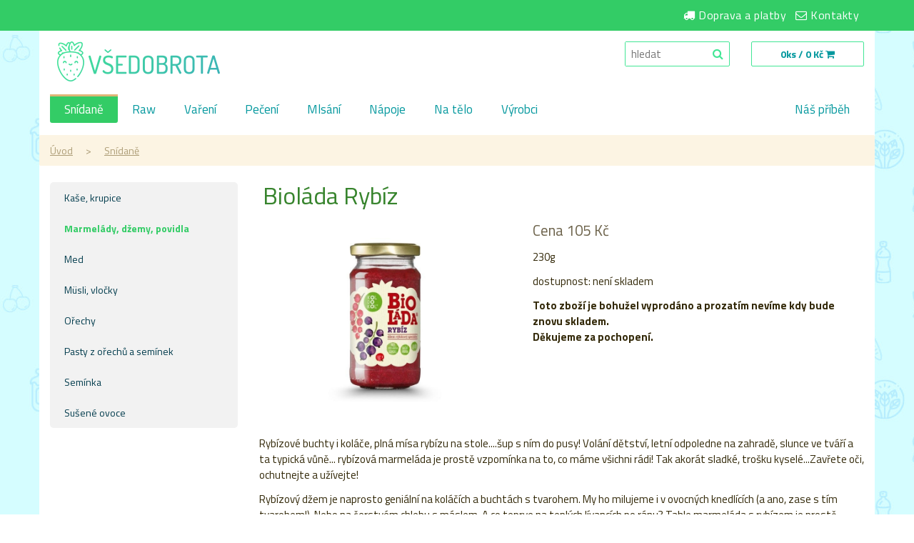

--- FILE ---
content_type: text/html; charset=UTF-8
request_url: https://www.vsedobrota.cz/biolada-rybiz
body_size: 7766
content:
<!doctype html>
<html class="no-js" lang="cs">
	<head>
    <meta charset="utf-8" />
    <meta name="viewport" content="width=device-width, initial-scale=1.0" />
    <title>Bioláda Rybíz - Všedobrota.cz</title>
	<meta name="description" content="Rybízová marmeláda je prostě vzpomínka na to, co máme všichni rádi! Tak akorát sladké, trošku kyselé.">
	<meta name="keywords" content="bioláda, marmeláda, džem, jam, rybíz, jablka, koláče, buchty, knedlíky, Koldokol, všedobrota, vsedobrota.cz">
	<meta name="author" content="Všedobrota.cz">

	<meta property="og:title" content="Bioláda Rybíz - Všedobrota.cz" />
	<meta property="og:type" content="website" />
	<meta property="og:url" content="https://www.vsedobrota.cz/biolada-rybiz" />
	<meta property="og:image" content="https://www.vsedobrota.cz/images/eshop/bigqjtisv-biolada_rybiz.jpg" />
	<meta property="og:image:width" content="1900" />
	<meta property="og:image:height" content="1295" />
	<meta property="og:site_name" content="Všedobrota.cz" />
	<meta property="og:description" content="Rybízová marmeláda je prostě vzpomínka na to, co máme všichni rádi! Tak akorát sladké, trošku kyselé." />
	<meta property="fb:app_id" content="1839157526166286" />

	<link rel="icon" type="image/x-icon" href="/favicon.ico">
	<link rel="icon" type="image/png" href="/favicon.png">
	<link rel="icon" type="image/svg+xml" href="/favicon.svg">
	<link rel="apple-touch-icon" href="/apple-touch-icon.png">
	<link rel="manifest" href="/site.webmanifest">

	<!-- Google Fonts -->
	<link href="https://fonts.googleapis.com/css?family=Titillium+Web:400,700&amp;subset=latin-ext" rel="stylesheet" type="text/css">
	<!-- Awesome Fonts -->
	<link rel="stylesheet" href="css/font-awesome.css">
	<!-- Bootstrap -->
	<link href="assets/css/bootstrap.css" rel="stylesheet">
	<!-- Template Styles -->
	<link rel="stylesheet" href="style.css?v1.79">
	<link rel="stylesheet" href="css/colors.css?v1.11">
	<!-- Layer Slider -->
	<link rel="stylesheet" href="layerslider/css/layerslider.css" type="text/css">
	<!-- Lightbox -->
	<link rel="stylesheet" href="css/featherlight.min.css" type="text/css" />
	<!-- http://www.456bereastreet.com/archive/201209/tell_css_that_javascript_is_available_asap/ -->
	<script>
		document.documentElement.className = document.documentElement.className.replace(/(\s|^)no-js(\s|$)/, '$1js$2');
	</script>

	<!-- Support for HTML5 -->
	<!--[if lt IE 9]>
		<script src="https://html5shim.googlecode.com/svn/trunk/html5.js"></script>
	<![endif]-->

	<!-- Enable media queries on older browsers -->
	<!--[if lt IE 9]>
		<script src="assets/js/respond.min.js"></script>
	<![endif]-->

	<script src="js/modernizr.js"></script>
	<script src="js/showing.js"></script>
	
		<script>
		// Define dataLayer and the gtag function.
		window.dataLayer = window.dataLayer || [];
		function gtag(){dataLayer.push(arguments);}

		// Set default consent to 'denied' as a placeholder
		// Determine actual values based on your own requirements
		gtag('consent', 'default', {
			'ad_storage': 'denied',
			'ad_user_data': 'denied',
			'ad_personalization': 'denied',
			'analytics_storage': 'denied'
		});
	</script>
	
	<!-- Google tag (gtag.js) -->
	<script async src="https://www.googletagmanager.com/gtag/js?id=G-7G1J2N51WM"></script>
	<script>
		window.dataLayer = window.dataLayer || [];
		function gtag(){dataLayer.push(arguments);}
		gtag('js', new Date());

		gtag('config', 'G-7G1J2N51WM');
		gtag('config', 'AW-1016597486');
	</script>


	

	<!-- Clarity -->
	<script type="text/javascript">
		(function(c,l,a,r,i,t,y){
			c[a]=c[a]||function(){(c[a].q=c[a].q||[]).push(arguments)};
			t=l.createElement(r);t.async=1;t.src="https://www.clarity.ms/tag/"+i;
			y=l.getElementsByTagName(r)[0];y.parentNode.insertBefore(t,y);
		})(window, document, "clarity", "script", "3z93y0ufvj");
	</script>
  </head>

<body>
<div id="navbar-iframe-container"></div>
<!--
    <div class="topbar topbar-urgent clearfix">
        <div class="container">
            <div class="col-lg-12 col-md-12 col-sm-12 text-center">
              <div class="callus alert alert-dismissible nopadding nomargin">
                    <p>
                        Stále v pořádku doručujeme prostřednictvím kurýrů!  :)
                        <button type="button" class="close" data-dismiss="alert" aria-label="Close"><span aria-hidden="true">&times;</span></button>
                    </p>
                </div>
            </div>
        </div>
    </div>
 -->

    <div class="topbar clearfix">
    	<div class="container">
			<div class="col-lg-12 col-md-12 col-sm-12 text-right">
              <div class="callus">
                    <p>
                        <span><i class="fa fa-truck"></i> <a href="clanek/doprava" title="Doprava a platby">Doprava a platby</a></span>
                        <span><i class="fa fa-envelope-o"></i> <a href="clanek/kontakty" title="Kontakty">Kontakty</a></span>
                        <!--
                        <span>
                                                            <a href="setcurrency.php?curr=1">Kč</a>
                                 |                                 <a href="setcurrency.php?curr=2">Eur</a>
                                                        </span>
                    -->
                    </p>
                </div>
			</div>
    	</div><!-- end container -->
    </div><!-- end topbar -->
   <header class="header">
    	<div class="container">

            <div class="col-xs-12">
                <div class="col-lg-4 col-md-4 col-sm-5 col-xs-12 title-area non-xs-pull-left">
                    <div class="site-title non-xs-pull-left" id="title">
                        <a href="index.php" title="Bioláda Rybíz - Všedobrota.cz">
                            <img src="images/logo2020b@2x.png" alt="VŠEDOBROTA" title="Úvodní strana" />
                        </a>
                    </div>
                </div><!-- title area -->
                <div class="col-lg-8 col-md-8 col-sm-7 col-xs-12 nopadding">

                   <div id="nav">
                      <div class="pull-right top-cart">
                        <a href="cart" class="btn">0ks / 0 Kč <i class="fa fa-shopping-cart"></i></a>
                      </div>
                   </div>
                      <div class="search-bar">
                          <form action="search.php" method="get">
                              <fieldset>
                                  <input type="text" class="search_text showtextback" name="s" id="s" placeholder="hledat" />
                                  <button type="submit" class="button"><i class="fa fa-search"></i></button>
                              </fieldset>
                          </form>
                      </div>
                </div>
            </div>
            <div class="clearfix"></div>

                <div class="col-lg-12 col-md-12 col-sm-10 col-xs-12">

                        <div class="container clearfix padding_top_8 white_bg">
                            <ul id="jetmenu" class="jetmenu">
                                
                                    <li class="active"><a href="snidane">Snídaně</a></li>
                                    <li class=""><a href="raw">Raw</a></li>
                                    <li class=""><a href="vareni">Vaření</a></li>
                                    <li class=""><a href="peceni">Pečení</a></li>
                                    <li class=""><a href="mlsani">Mlsání</a></li>
                                    <li class=""><a href="napoje">Nápoje</a></li>
                                    <li class=""><a href="na-telo">Na tělo</a></li>
                                    <li class=""><a href="vyrobci">Výrobci</a></li>                                <li class="pull-right hidden-xs">
                                    <a href="clanek/o-nas">Náš příběh</a>
                                </li>
                            </ul>

                        </div>

                </div><!-- title area -->

    	</div><!-- end container -->
   </header><!-- end header -->

	<section>
		<div class="container padding_bottom_30">
                            <div class="col-sm-12 breadcrumb hidden-xs">
                    <a href="index.php">Úvod</a>
                                            <span>></span>
                        <a href="snidane">Snídaně</a>
                                        </div>
                                <div class="col-xs-12 col-sm-3 margin_bottom_15">
                    
          <ul class="nav nav-tabs nav-stacked">
                          <ul class="es-kat">
                  
                      <li class="  hidden-xs"><a href="kase-krupice">Kaše, krupice</a></li>
                      <li class="es-active "><a href="marmelady-dzemy-povidla-39">Marmelády, džemy, povidla</a></li>
                      <li class="  hidden-xs"><a href="med">Med</a></li>
                      <li class="  hidden-xs"><a href="ma14sli-vlocky">Müsli, vločky</a></li>
                      <li class="  hidden-xs"><a href="orechy">Ořechy</a></li>
                      <li class="  hidden-xs"><a href="pasty-z-orechu-a-seminek">Pasty z ořechů a semínek</a></li>
                      <li class="  hidden-xs"><a href="seminka">Semínka</a></li>
                      <li class="  hidden-xs"><a href="susene-ovoce">Sušené ovoce</a></li>                      <li class="visible-xs display-in-block">
                          <a data-toggle="collapse" href="#subs" aria-expanded="false" aria-controls="subs">ostatní...</a>
                      </li>
                      <div class="collapse" id="subs">
                          
                              <li><a href="kase-krupice">Kaše, krupice</a></li>
                              <li><a href="med">Med</a></li>
                              <li><a href="ma14sli-vlocky">Müsli, vločky</a></li>
                              <li><a href="orechy">Ořechy</a></li>
                              <li><a href="pasty-z-orechu-a-seminek">Pasty z ořechů a semínek</a></li>
                              <li><a href="seminka">Semínka</a></li>
                              <li><a href="susene-ovoce">Sušené ovoce</a></li>                      </div>
                                    </ul>


          </ul>
                </div>
                <div class="col-xs-12 col-sm-9">
                    
                    <div class="col-xs-12 nopadding for-h">
                        <h1>Bioláda Rybíz</h1>
                    </div>
                    <div class="col-xs-12 nopadding padding_top_20">
                        <div class="col-xs-12 col-sm-6 col-md-5 nopadding">
                            <img class="margin_bottom_15" src="images/eshop/bigqjtisv-biolada_rybiz.jpg" alt="Bioláda Rybíz">
                        </div>
                        <div class="col-xs-12 col-sm-6 col-md-7 es-item-solo">
                            <form class="es-ship variants" id="es-ship" name="es-ship" action="provedkos.php?fce=buy&amp;items=663&amp;curr=1" method="post">                                    <h4 class="margin_top_0 margin_bottom_15">Cena 105 Kč </h4>
                                    <p>230g</p>
                                    <p>dostupnost: není skladem </p>
                                    <input type="hidden" name="variant" value="i_663" />
                                    <p><strong class="rob">Toto zboží je bohužel vyprodáno a prozatím nevíme kdy bude znovu skladem.<br>Děkujeme za pochopení.</strong></p>
                            </form>
                        </div>
                    </div>                    <div class="clearfix"></div>
                    <div class="col-xs-12 nopadding es-item-detail margin_top_18">
                        <p>Ryb&iacute;zov&eacute; buchty i kol&aacute;če, pln&aacute; m&iacute;sa ryb&iacute;zu na stole....&scaron;up s n&iacute;m do pusy! Vol&aacute;n&iacute; dětstv&iacute;, letn&iacute; odpoledne na zahradě, slunce ve tv&aacute;ř&iacute; a ta typick&aacute; vůně...&nbsp;ryb&iacute;zov&aacute; marmel&aacute;da je prostě vzpom&iacute;nka na to, co m&aacute;me v&scaron;ichni r&aacute;di!&nbsp;Tak akor&aacute;t sladk&eacute;, tro&scaron;ku kysel&eacute;...Zavřete oči, ochutnejte a už&iacute;vejte!</p>

<p>Ryb&iacute;zov&yacute; džem je naprosto geni&aacute;ln&iacute; na kol&aacute;č&iacute;ch a bucht&aacute;ch s tvarohem. My ho milujeme i v ovocn&yacute;ch knedl&iacute;c&iacute;ch (a ano, zase s t&iacute;m tvarohem!). Nebo na čerstv&eacute;m chlebu s m&aacute;slem. A co teprve na tepl&yacute;ch l&iacute;vanc&iacute;ch po r&aacute;nu? Tahle marmel&aacute;da s ryb&iacute;zem je prostě z&aacute;ruka v&scaron;eho dobr&eacute;ho. Tak hur&aacute; na ni!</p>

<p>V&nbsp;každ&eacute; sklenici: 98 g ovoce a&nbsp;40 g př&iacute;rodn&iacute;ch sladidel</p>

<p><strong>Složen&iacute;:</strong>&nbsp;jablečn&yacute; koncentr&aacute;t*, červen&yacute; ryb&iacute;z* (25 %), voda, citrus.&nbsp;pektin, agar</p>

<p>*produkt ekologick&eacute;ho zemědělstv&iacute;&nbsp;</p>

<p>Hmotnost: 230 g</p>
                    </div>
                                            <div class="col-xs-12 nopadding es-item-detail">
                            <h4 class="padding_top_15">Vyrábí: Koldokol</h4>
                                                            <p>
                                    V roce 2007 jsme se nastěhovali do pronajatého domku na okraji malé obce Krhov v Bílých Karpatech. Ještě dřív, než jsme domek koupili, se nám podařilo koupit téměř 3 ha pozemků v těsném sousedství s plánem vysadit zde ekologický ovocný sad. Hledali jsme také způsob jak se uživit „z domu“ a jak zužitkovat budoucí úrodu našeho sadu, a proto jsme se rozhodli zkusit vyrobit a prodávat bio džemy. <br>Zajímá nás zdravá výživa a náš přístup k jídlu se změnil i narozením naší dcerky Mariany. Chtěli jsme proto vyvinout originální recepturu džemu, která by nepoužívala cukr – vznikla tak Bioláda, která je doslazená jablečným koncentrátem a zahuštěná výtažky z mořských řas. Postupně pak přicházely další nápady jak rozšířit sortiment BIO produktů – např. čajové směsi z bylinek, které sbíráme v našich sadech a v okolí. V roce 2012 jsme začali prodávat sirupy a ledové nápoje bez přidaného cukru ZEN.<br>
Do pestré mozaiky činností, kterými se snažíme živit, patří i výroba točené keramiky – čajové servisy, hrníčky, misky, mísy aromalampy ad. Po narození Štěpánka je ale na keramiku stéle méně času a dílna je využitá především pro výrobu šperků. Ke keramice se plánujeme vrátit po skončení rodičovské dovolené.<br><br>
Každý rok nám přináší nové zkušenosti a otevírají se nám nové obzory. Někdy je pro nás těžké skloubit práci a čas, který věnujeme dětem – „práce z domu“ má své výhody i nevýhody. Naše práce nás ale těší a umožňuje nám žít tak, jak chceme.                                </p>
                                                        </div>
                        
                <div class="clearfix"></div>
          <div class="row">
              <div class="col-xs-12 margin_top_40">
                <h4>Ještě by se Vám mohlo líbit</h4>
                
                    <div class="col-lg-3 col-md-3 col-sm-6 col-xs-12 padding_left_0">
                      <div class="portfolio-item mockups ">
                          <div class="he-wrap tpl6 market-item">
                              <a href="ananas-kousky-suseny-nesireny"><img src="images/eshop/4zxgnj-ananas_su_nes_nj.jpg" alt="Ananas kousky sušený nesířený"></a>
                          </div>
                          <div class="es-it-bottom">
                            <a href="ananas-kousky-suseny-nesireny"><h4>Ananas kousky sušený nesířený</h4></a>
                            <p class="es-price">49 Kč</p>
                            <p><a class="btn" href="ananas-kousky-suseny-nesireny">KOUPIT</a></p>
                          </div>
                      </div>
                    </div>
                    <div class="col-lg-3 col-md-3 col-sm-6 col-xs-12 padding_left_0">
                      <div class="portfolio-item mockups ">
                          <div class="he-wrap tpl6 market-item">
                              <a href="banan-suseny-nesireny"><img src="images/eshop/n4ca03-bann-su-nj.jpg" alt="Banán sušený nesířený"></a>
                          </div>
                          <div class="es-it-bottom">
                            <a href="banan-suseny-nesireny"><h4>Banán sušený nesířený</h4></a>
                            <p class="es-price">32 Kč</p>
                            <p><a class="btn" href="banan-suseny-nesireny">KOUPIT</a></p>
                          </div>
                      </div>
                    </div>
                    <div class="col-lg-3 col-md-3 col-sm-6 col-xs-12 padding_left_0">
                      <div class="portfolio-item mockups ">
                          <div class="he-wrap tpl6 market-item">
                              <a href="biolada-aronie"><img src="images/eshop/7fa53p-biolada_aronie.jpg" alt="Bioláda Arónie"></a>
                          </div>
                          <div class="es-it-bottom">
                            <a href="biolada-aronie"><h4>Bioláda Arónie</h4></a>
                            <p class="es-price">96 Kč</p>
                            <p><a class="btn" href="biolada-aronie">KOUPIT</a></p>
                          </div>
                      </div>
                    </div>
                    <div class="col-lg-3 col-md-3 col-sm-6 col-xs-12 padding_left_0">
                      <div class="portfolio-item mockups  margin_right_0">
                          <div class="he-wrap tpl6 market-item">
                              <a href="biolada-boruvka"><img src="images/eshop/vj4jba-biolada_borvka.jpg" alt="Bioláda Borůvka"></a>
                          </div>
                          <div class="es-it-bottom">
                            <a href="biolada-boruvka"><h4>Bioláda Borůvka</h4></a>
                            <p class="es-price">105 Kč</p>
                            <p><a class="btn" href="biolada-boruvka">KOUPIT</a></p>
                          </div>
                      </div>
                    </div><div class="clearfix padding-bottom-10"></div>            </div>
          </div>
                <div class="margin_bottom_60"></div>
    </div><!-- end container -->
	</section><!-- end section -->

    <footer class="footer">
        <div class="container  padding_top_20">
            <div class="widget col-lg-3 col-md-12 col-sm-12">
                <h4 class="title">Rychlý kontakt</h4>
                <p>
                    <i class="fa fa-phone"></i> <a class="foot-links" href="tel:+420 732 623 116"> +420 732 623 116</a><br />
                    <i class="fa fa-envelope"></i> <a class="foot-links" href="mailto:objednavky@zdravik.cz"> objednavky@vsedobrota.cz</a><br />
                    <i class="fa fa-facebook-square"></i> <a class="foot-links" href="https://www.facebook.com/vsedobrota/"> Náš Facebook</a>
                </p>
            </div>

            <div class="widget col-lg-2 col-md-3 col-sm-12">
                <h4 class="title">O společnosti</h4>
                <p>
                    <a class="foot-links" href="clanek/o-nas">Náš příběh</a><br>
                    <a class="foot-links" href="clanek/kontakty">Kontakty</a><br>
                </p>
            </div><!-- end widget -->

            <div class="widget col-lg-4 col-md-3 col-sm-12">
                <h4 class="title">Zůstaňte v kontaktu</h4>
                <p>
                    Chcete mít od nás vždy ty nejčerstvější novinky jako první? Přidejte se do party lidí, kteří rádi pečují o své zdraví.
                </p>
                <button id="open-popup">Přihlásit k odběru zdravých novinek</button>
            </div><!-- end widget -->

            <div class="widget col-lg-3 col-md-3 col-sm-12 col-xs-12">
                <h4 class="title">Další informace</h4>
                <p>
                    <a class="foot-links" href="clanek/doprava">Doprava a platby</a><br>
                    <a class="foot-links" href="clanek/obchodni-podminky">Obchodní podmínky</a><br>
                    <a class="foot-links" href="clanek/ochrana-osobnich-udaju">Ochrana osobních údajů</a><br>
                </p>
            </div><!-- end widget -->
            <div class="clearfix"></div>

            <div class="widget col-xs-12 margin_bottom_30   ">
                <h4 class="title">Platební systémy</h4>
                <img class="pay-types" src="images/payments/gopay.png" alt="GoPay" title="Platební brána GoPay"  />
                <img class="pay-types" src="images/payments/visa-verified.png" alt="Visa" title="Ověřeno Visa"  />
                <img class="pay-types" src="images/payments/mastercard-secure.png" alt="Mastercard Secure" title="Ověřeno Mastercard"  />
                <img class="pay-types" src="images/payments/visa.png" alt="Visa" title="Visa"  />
                <img class="pay-types" src="images/payments/visa-electron.png" alt="Visa Electron" title="Visa Electron"  />
                <img class="pay-types" src="images/payments/mastercard.png" alt="Mastercard" title="Mastercard"  />
                <img class="pay-types" src="images/payments/mastercard-electronic.png" alt="Mastercard Electronic" title="Mastercard Electronic"  />
                <img class="pay-types" src="images/payments/maestro.png" alt="Maestro" title="Maestro"  />
                <img class="pay-types" src="images/payments/gpay.png" alt="Google Pay" title="Google Pay"  />
            </div><!-- end widget -->

        </div><!-- end container -->

        <div class="copyrights">
            <div class="container">
                <div class="col-lg-6 col-md-6 col-sm-12 columns">
                    <p>Copyright © 2026 - Všechna práva vyhrazena, Všedobrota s.r.o.</p>
                </div><!-- end widget -->
                <div class="col-lg-6 col-md-6 col-sm-12 columns text-right">

                </div><!-- end large-6 -->
            </div><!-- end container -->
        </div><!-- end copyrights -->
    </footer><!-- end footer -->

    <!-- Mailchimp -->
    <script type="text/javascript" src="//downloads.mailchimp.com/js/signup-forms/popup/embed.js" data-dojo-config="usePlainJson: true, isDebug: false"></script>
    <script type="text/javascript">
        function showMailingPopUp() {
            require(["mojo/signup-forms/Loader"], function(L) { L.start({"baseUrl":"mc.us18.list-manage.com","uuid":"87ca29ba01b1d2ad3bb5b0310","lid":"1a941b3e80"}) })
        };
        document.getElementById("open-popup").onclick = function() {showMailingPopUp()};
    </script>
<!-- Main Scripts-->
<script src="assets/js/jquery.js"></script>
<script src="assets/js/bootstrap.min.js"></script>
<script src="assets/js/jquery.unveilEffects.js"></script>
<script src="js/jquery.hoverdir.js"></script>
<script src="js/jetmenu.js"></script>
<script src="js/jquery.hoverex.min.js"></script>
<script src="js/jquery.jigowatt.js"></script>
<script src="js/featherlight.min.js"></script>
<!-- Smartsupp Live Chat script -->
<script type="text/javascript">
var _smartsupp = _smartsupp || {};
_smartsupp.key = '99be2f1ded84902c16f7c171d259bfbe53d16977';
window.smartsupp||(function(d) {
  var s,c,o=smartsupp=function(){ o._.push(arguments)};o._=[];
  s=d.getElementsByTagName('script')[0];c=d.createElement('script');
  c.type='text/javascript';c.charset='utf-8';c.async=true;
  c.src='https://www.smartsuppchat.com/loader.js?';s.parentNode.insertBefore(c,s);
})(document);
</script>

	<script src="js/jquery.animate-enhanced.min.js"></script>

  	<script src="js/jquery.isotope.min.js"></script>
    <script type="text/javascript">
		(function($) {
			"use strict";
			var $container = $('.portfolio'),
				$items = $container.find('.portfolio-item'),
				portfolioLayout = 'fitRows';

				if( $container.hasClass('portfolio-centered') ) {
					portfolioLayout = 'masonry';
				}

				$container.isotope({
					filter: '*',
					animationEngine: 'best-available',
					layoutMode: portfolioLayout,
					animationOptions: {
					duration: 750,
					easing: 'linear',
					queue: false
				},
				masonry: {
				}
				}, refreshWaypoints());

				function refreshWaypoints() {
					setTimeout(function() {
					}, 1000);
				}

				$('nav.portfolio-filter ul a').on('click', function() {
						var selector = $(this).attr('data-filter');
						$container.isotope({ filter: selector }, refreshWaypoints());
						$('nav.portfolio-filter ul a').removeClass('active');
						$(this).addClass('active');
						return false;
				});

				function getColumnNumber() {
					var winWidth = $(window).width(),
					columnNumber = 1;

					if (winWidth > 1200) {
						columnNumber = 5;
					} else if (winWidth > 950) {
						columnNumber = 4;
					} else if (winWidth > 600) {
						columnNumber = 3;
					} else if (winWidth > 400) {
						columnNumber = 2;
					} else if (winWidth > 250) {
						columnNumber = 1;
					}
						return columnNumber;
					}

					function setColumns() {
						var winWidth = $(window).width(),
						columnNumber = getColumnNumber(),
						itemWidth = Math.floor(winWidth / columnNumber);

						$container.find('.portfolio-item').each(function() {
							$(this).css( {
							width : itemWidth + 'px'
						});
					});
				}

				function setPortfolio() {
					setColumns();
					$container.isotope('reLayout');
				}

				$container.imagesLoaded(function () {
					setPortfolio();
				});

				$(window).on('resize', function () {
				setPortfolio();
			});
		})(jQuery);
	</script>

    <script>
	/* Převedení na číslo */
	function val(value) {
	  return value * 1;
	}

	/* Přidat/odebrat hodnotu */
	function pridavat(kam, kolik, minusid)  {
        kam.value = val(kam.value) + kolik;
        if (kam.value == 0) {
            $(minusid).off('click');
            $(minusid).prop('disabled', true);
        }else {
            $(minusid).on('click');
            $(minusid).prop('disabled', false);
        }

	}
	</script>

    <script>
        let pointInfo = 'packeta-point-info';
        let pointId = 'packeta-point-id';
    $(".del_value").change(function () {
        $('.packeta-help').hide();
        var id = $(this).val();
        if (id == 19) {
            $( "#pay_6" ).prop( "checked", false );
            $( "#pay_5" ).prop( "checked", true );
            $('.dobirka').hide();
        }else {
            $('.dobirka').show();
        }
        if (id == 10 || id == 22) {
            $('.zasilkovna').show();
            if (id == 22) {
                pointInfo = 'packeta-point-info-sk';
                pointId = 'packeta-point-id-sk';
            }
        }else {
            $('.zasilkovna').hide();
        }
    })
    </script>

    
	</body>
</html>


--- FILE ---
content_type: text/css
request_url: https://www.vsedobrota.cz/style.css?v1.79
body_size: 12340
content:
/*	################################################################

	1) GENERAL STRUCTURES
	2) SITE STRUCTURES
	3) MODULES & EXTENSIONS
	4) SIDEBARS AND WIDGETS

################################################################# */
@import url(css/carousel.css) screen;
@import url(css/bbpress.css) screen;
@import url(css/jetmenu.css?v1.1) screen;
@import url(css/hoverex-all.css) screen;

/*	################################################################
	1. GENERAL STRUCTURES
################################################################# */
	@font-face {
		font-family: 'Titillium Web', sans-serif;
	}
  * {
		margin: 0;
		padding: 0px;
	}
	body {
		background: #F0F0F0;
		background: url(images/zdravik-pattern.jpg);
		margin: 0;
		height: 100%;
		z-index: 1000;
		color: #332909;
		font-family: 'Titillium Web';
		font-size: 100%;
	}

	p {
		padding: 0;
		margin-bottom: 12px;
		font-size: 1.5em;
		line-height: 1.5em;
		margin-top: 10px;
	}

	html {
		overflow-x: hidden;
		overflow-y: auto;
	}
	html,
	body {
		height: 100%;
	}
	div.body {
		height: 100%;
		width: 100%;
	}
	img {
		height: auto;
		max-width: 100%;
	}
	.hidden { display: none; }
	.alignleft { float: left; }
	.alignright { float: right; }
	.aligncenter {
		margin-left: auto;
		margin-right: auto;
		display: block;
		clear: both;
	}
	.clear {
		clear: both;
		display: block;
		font-size: 0;
		height: 0;
		line-height: 0;
		width:100%;
	}
	::-moz-selection  {
		color: #fff;
		text-shadow:none;
		background:#2B2E31;
	}
	::selection {
		color: #fff;
		text-shadow:none;
		background:#2B2E31;
	}
	*,
	*:after,
	*:before {
		-webkit-box-sizing: border-box;
		-moz-box-sizing: border-box;
		box-sizing: border-box;
		padding: 0;
		margin: 0;
	}
	a {
		padding: 0;
		margin: 0;
		text-decoration: none;
		-webkit-transition: background-color .4s linear, color .4s linear;
		-moz-transition: background-color .4s linear, color .4s linear;
		-o-transition: background-color .4s linear, color .4s linear;
		-ms-transition: background-color .4s linear, color .4s linear;
		transition: background-color .4s linear, color .4s linear;
	}
	a:hover,
	a:focus {
	  text-decoration: none;
	  color:#696E74;
	}
	a img {
		border: none;
		vertical-align: bottom;
	}
	a.remove{
		display:block;
		height:18px;
		width:18px;
		margin:10px;
		padding-left:0 !important;
		text-indent:-9999px;
		background:url(images/remove.png) #798184;
		border-radius:100px;
		border-style:solid;
		border-width:1px
	}
	p,
	pre,
	ul,
	ol,
	dl,
	dd,
	blockquote,
	address,
	table,
	fieldset,
	form,
	{ margin-bottom: 20px; }
	a img {
		border: none;
	}

	ul,
	ol,
	dl { margin-left: 30px; }
	ul,
	ol,
	dl {
	  margin-bottom: 1.25em;
	  font-family: inherit;
	}
	ul, ol {
	  margin-left: 0;
	}
	ul.no-bullet, ol.no-bullet {
    	margin-left: 0;
	}
	ul li ul,
	ul li ol {
	  margin-left: 1.25em;
	  margin-bottom: 0;
	}
	ol li ul,
	ol li ol {
	  margin-left: 1.25em;
	  margin-bottom: 0;
	}
	dl dt {
	  margin-bottom: 0.3em;
	  font-weight: bold;
	}
	dl dd {
	  margin-bottom: 0.75em;
	}
	.lead {
		font-size:21px;
		padding:15px 0;
		font-weight:400;
	}
	section::before,
	section::after {
		position: absolute;
		content: '';
		pointer-post-wraps: none;
	}
	.first {clear:both}
	.last{margin-right:0}
  .font_400 {font-weight:400;}
  .p-small-padding p {
    margin-top: 5px;
    margin-bottom: 5px;
  }
  .btn-default {
	  border: 0;
	  border-top: 3px solid #fff;
	  border-color: #fff;
  }
  .btn-default:hover,
  .btn-default:active {
	  background: #AD9D77;
	  color: #ffffff;
	  border-top: 3px solid #DEB577;
  }

/*	################################################################
	2. SITE STRUCTURES
################################################################# */

.container {
	background: #FFFFFF;
}

	.height_315 {
    height:315px;
  }
  .shadow {
    box-shadow:0 2px 5px rgba(96, 96, 96, 0.3);
  }
  .float_right {
    float:right;
  }
  .width_50 {
    width: 50px;
  }
  .width_80 {
    width: 80px;
  }
  .width_100 {
    width: 100px;
  }
  .width_150 {
    width: 150px;
  }
  .width_200 {
    width: 200px;
  }
  .noborder {
    border: 0px !important;
    border-style: none;
  }
  .nopadding {
    padding: 0px !important;
  }
  .padding_top_0 {
    padding-top:0px !important;
  }
  .padding_top_8 {
    padding-top:8px !important;
  }
  .padding_top_15 {
    padding-top:15px !important;
  }
  .padding_top_20 {
    padding-top:20px !important;
  }
  .padding_top_30 {
    padding-top:30px;
  }
  .padding_bottom_0 {
    padding-bottom: 0 !important;
  }
  .padding_bottom_15 {
    padding-bottom:15px !important;
  }
  .padding_bottom_30 {
    padding-bottom:30px !important;
  }
  .padding_left_0 {
    padding-left:0px !important;
  }
  .padding_left_10 {
    padding-left:10px !important;
  }
  .padding_left_20 {
    padding-left:20px !important;
  }
  .padding_left_30 {
    padding-left:30px !important;
  }
  .padding_right_0 {
    padding-right:0px !important;
  }
  .padding_right_10 {
    padding-right:10px !important;
  }
  .padding_right_20 {
    padding-right:20px !important;
  }
  .padding_right_40 {
    padding-right:40px !important;
  }
  .videocontent {
    padding-left: 30px;
    padding-top: 15px;
    padding-bottom: 30px;
  }
  .nomargin {
    margin: 0px !important;
  }
  .margin_top_0 {
    margin-top: 0px !important;
  }
  .margin_top_6 {
    margin-top:6px !important;
  }
  .margin_top_18 {
    margin-top:18px !important;
  }
  .margin_top_20 {
    margin-top:20px !important;
  }
  .margin_top_40 {
    margin-top: 40px !important;
  }
  .margin_top_50 {
    margin-top: 50px !important;
  }
  .margin_top_60 {
    margin-top: 60px !important;
  }
  .margin_top_min15 {
    margin-top: -15px !important;
  }
  .margin_bottom_0 {
    margin-bottom: 0px !important;
  }
  .margin_bottom_6 {
    margin-bottom:6px !important;
  }
  .margin_bottom_15 {
    margin-bottom:15px !important;
  }
  .margin_bottom_30 {
    margin-bottom:30px !important;
  }
  .margin_bottom_60 {
    margin-bottom:60px !important;
  }
  .margin_bottom_130 {
    margin-bottom:130px !important;
  }
  .margin_right_0 {
    margin-right: 0px !important;
  }
  .margin_right_10 {
    margin-right: 10px;
  }
  .line_height_normal {
    line-height: 1.5;
  }
  .display-block {
    display: block;
  }
  @media (max-width: 768px) {
	  .display-in-block {
	    display: inline-block !important;
	  }
  }
  @media (min-width: 769px) {
	  .non-xs-pull-left {
		  float: left;
	  }
  }
  .text-right {
    text-align: right;
  }
  .white-a {
    color: white;
  }
  .center {
    text-align: center;
  }
  .size-1-5,.size-1-5 p {
    font-size: 1.5em;
  }
  .strong {
    font-weight: 700;
  }

  .polozka, .polozka2 {display: none;
  } /* polozky nejsou zobrazeny */
  #ne, #no {
  } /*prvni polozka je zobrazena*/
  #ano, #yes {
    display: block;
  }

  h2.h_action {
    position: absolute;
    top: 30%;
    width: 80%;
    margin: 0 auto;
    padding-left: 10%;
    background: rgba(255,255,255,0.7);
    line-height: 1.2em;
    font-size: 2.2em;
  }
  .for-h {
    padding: 0px 0px 0px 3px !important;
  }
  .for-h > h1 {
    margin: 0 !important;
    font-size: 3.4em;
    color: #37842D;
    padding-left: 2px;
  }
  .mega-regi {
    padding: 0 !important;
    margin-top: 22px;
  }
  .mega-regi a {
    text-decoration: underline !important;
  }
  #other-photo img {
    width: 33.33%;
  }
  .mockups h5 {
    margin-top: -10px;
    padding-bottom: 40px;
  }
  .article_top {
    margin: 0px;
    padding: 0 0 2px 0;
    font-size:2.2em;
    line-height: 0.8em;
  }
  .article_top   {
    line-height: 1em !important;
  }

  /*	################################################################
	Menu
  ################################################################# */

.menu-btn {
	font-size: 1.7em;
	font-weight: 400;
	padding: 6px 15px;
}

  /* news */
  .news_date {
    margin-top: 0px;
    color: #A9A9A9;
  }
  .news_a {
    color: #A9A9A9;
    font-size: 1.257em;
  }
  .back {
    border: 1px solid #D9D9D9;
  }
  .back-light {
    border: 1px solid #E9E9E9;
    color: #777;
  }
  .back:hover, .next:hover  {
    box-shadow: 0 0 0.8em #C9C9C9;
  }

  .article_small p {
    margin-top: 3px;
    margin-bottom: 5px;
  }
  .article_top_small {
    margin-top: 0px;
    margin-bottom: 0px;
    padding-bottom: 5px;
    font-size: 15px;
  }
  .article_top_small a {
    font-size: 18px;
  }
  .article_td_a {
    font-size: 16px;
    font-weight: 600;
  }
  .category_top {
    margin-top: 0px;
    padding-bottom: 20px;
  }
  .category_grey {
    color: #d0d0d0;
  }
  .video_top {
    margin-top: 0px;
    padding-bottom: 0px;
  }
  .leftmain_top {
    margin-top: 5px;
    padding: 10px 0px 10px 20px;
  }
  .twitter-tweet {
		width:100%;
		border:1px solid #EEEEEE
	}
  .ico-plus-text {
    line-height: 2.6;
    font-size: 16px;
    font-weight: 600;
  }
  .text-neutral {
    line-height: 1.0;
    font-size: 12px;
    font-weight: 200;
  }
  .a_lektor a {
    color: #000;
    font-size: 18px;
    font-weight: 600;
  }
  .program p {
    margin-top: 0px !important;
  }
  .visitors {
    width: 100%;
    height: auto;
    float: left;
    padding: 0 !important;
    padding-left: 15px !important;
    background: #E3E3E3;
  }
  .visitors h4 {
    margin-bottom: 3px;
  }
  .visitors_im {
    width: 48px;
    height: 57px;
    overflow: hidden;
    border: 1px solid #C0C0C0;
    float: left;
    margin-right: 8px;
    margin-bottom: 6px;
  }
  .visitors img {
    width: 48px;
  }
  .visitors_line {
    width: 100%;
    height: auto;
    float: left;
    background: #E3E3E3;
    padding-top: 15px;
  }
  .line_last {
    height: 25px;
  }



  /* === eshop === */
  .white-bg {
	  background: #fff;
  }
  .top-cart {
    text-align: right;
    margin-top: 15px !important;
  }
  .top-cart .btn {
    border: 1px solid #42E695;
    background: #fff;
    padding: 5px 40px;
    border-radius: 2px;
    color: #04989e;
    font-weight: bold;
  }
  .top-cart .btn:hover {
    background: #37842D;
    color: #ffffff;
  }

  .nav-tabs.nav-stacked {
	  background-color: #f2f2f2;
	  border-radius: 5px;
  }

  @media (max-width: 768px) {
	  .top-cart {
	    margin-top: 6px !important;
	  }
	  .top-cart .btn {
		  padding: 5px 20px;
	  }
	  .nav-tabs.nav-stacked {
		  background-color: transparent;
	  }
  }

  .market-item img {
	  display: block;
	  margin: auto;
	  min-height: 144px;
	  max-height: 144px;
  }
  .market-item .cat_photo {
	  height: 120px;
  }
  .market-item .cat_photo img {
	  min-height: inherit;
	  max-height: 120px;
  }
  .market-item > a > h4 {
	  font-size: 18px;
  }

  .category {
	  width: 100%;
	  height: 145px;
	  position: relative;
	  overflow: hidden;
  }
  .category img {
	  position: absolute;
	  left: 50%;
	  top: 50%;
	  height: auto;
	  width: 100%;
	  -webkit-transform: translate(-50%,-50%);
	  -ms-transform: translate(-50%,-50%);
	  transform: translate(-50%,-50%);
	  max-width: inherit;
  }

  .cat_photo_big {
	  margin: 15px 10px 15px 0px;
  }
  .es-sort {
    background: #D9D9D9 !important;
    min-height: 30px;
    padding: 2px;
    margin: 20px 20px 0 0 !important;
  }
  .es-sort p {
    margin-top: 5px;
    font-size: 1.25em;
  }
  .es-sort-sel {
    margin-top: 4px;
  }
  .es-sort-sel select {
    border: 0;
    height: 23px;
    text-align: center;
    font-size: 1.1em;
  }
  .es-sort-but {
    width: 11px;
    height: 12px;
    font-size: 1.7em;
    color: white;
    line-height: 0.8em
  }
  .sort-bottom {
    margin-top: -5px;
  }
  .portfolio-item {
	  height: auto;
	  padding: 0;
	  margin: 0 0 15px 0;
	  border: 1px solid #f2f2f2;
  }
  .portfolio-item:hover {
    box-shadow: 0 0 6px rgba(185,185,185,0.8);
  }
  .portfolio-item-cats {
	  height: 215px;
  }
  .portfolio-item h4 {
	  font-size: 18px;
  }
  @media (min-width: 769px) {
	  .portfolio-item {
		  margin: 25px 0px 10px 0;
	  }
	  .portfolio-item-cats {
		  height: auto;
	  }
	  .portfolio-item h4 {
		  font-size: 20px;
	  }
  }

  .es-it-bottom {
    width: 100%;
    height: auto;
    text-align: center;
    border-top: 0;
  }
  .es-it-bottom p {
    margin-bottom: 5px !important;
  }
  .es-it-bottom .es-firm {
    padding-top: 15px;
    font-size: 14px;
  }
  .es-it-bottom h4 {
    margin-top: 15px !important;
	height: auto;
	font-size: 16px;
	font-weight: bold;
	color: #6b6149;
  }
  .es-it-bottom .es-price {
    font-size: 16px;
    padding-bottom: 6px;
  }
  .es-it-bottom .btn {
	  margin-bottom: 10px;
	  background: #37842D;
	  color: #fff;
	  border-radius: 8px;
	  font-size: 16px;
  }
  .portfolio-item:hover .es-it-bottom .btn {
    background: #AD9D77;
  }
  .es-it-bottom .btn:hover {
    color: #ffffff;
    background: #AD9D77 !important;
  }
  @media (min-width: 991px) {
	  .portfolio-item-cats {
		  height: 215px;
	  }
	  .es-item-solo {
		  padding-left: 30px;
	  }
	  .es-it-bottom h4 {
		  height: 50px;
	  }
	  .es-it-bottom .btn {
		  margin-bottom: 20px;
		  border-radius: 0;
		  font-size: 16px;
	  }
  }
  .es-item-solo h4 {
	  color: #6b6149;
  }
  .on-stock {
	  color: #37842D;
  }
  .es-item-solo select,
  .es-item-solo input {
    width: 100%;
    height: 36px;
    padding: 4px;
    border: 1px solid #F0F0F0;
    font-size: 18px;
    font-weight: normal;
    color: #777;
  }
  .es-item-solo option {
    padding: 4px;
  }
  .es-item-solo input {
    width: 25%;
    padding-left: 0px;
    text-align: center;
  }
  .es-item-solo input[type="radio"] {
	  float: left;
	  width: auto;
	  text-align: left;
	  margin: 4px 5px 0 0;
  }
  .variants label {
	  display: inline;
	  font-weight: normal !important;
	  padding-top: 16px !important;
	  vertical-align: middle;
	  line-height: 0.4;
  }
  .es-item-detail li {
	  margin-left: 15px;
	  font-size: 1.5em;
  }
  .es-item-detail a {
	  text-decoration: underline;
  }
  .crossed {
	font-size: 16px;
	text-decoration: line-through;
	padding-left: 6px;
  }
  ul.es-tocart, ul.es-tocart-solo {
    width: 100%;
    height: auto;
    float: left;
    margin-bottom: 0.6em;
  }
  .es-tocart li, .es-tocart-solo li {
    width: 100%;
    background: #D9D9D9;
    height: 27px;
    float: left;
    margin-top: 2px;
  }
  .es-tocart-solo li {
    height: 37px;
    margin-top: 3px;
  }
  .es-tocart li a, .es-tocart-solo li a {
    width: 100%;
    font-size: 1.25em;
    transition: background-color 0.2s linear 0s, color 0.2s linear 0s;
  }
  .es-tocart-solo li a { font-size: 1.5em; }
  .es-tocart li a span,
  .es-tocart-solo li a span {
    padding: 4px 20px;
  }
  .es-tocart-solo li a span {
    padding: 6px 20px;
  }
  .es-tocart li a span.pull-right {
    text-align: right;
    padding-left: 10px;
  }
  .es-tocart li:hover,
  .es-tocart-solo li:hover {
    background:#133441;
  }
  .es-tocart li a:hover,
  .es-tocart-solo li a:hover {
    color: #ffffff;
  }
  .es-tocart-solo a span.cart-ico {
    padding-top: 6px !important;
  }

.quantity {
	color: #000;
}
  .quantity .qty {
	float: left;
	width: 50px;
	height: 40px;
	line-height: 40px;
	border: 0;
	border: 1px solid #DDD;
	background-color: #fff;
	text-align: center;
	margin-bottom: 0;
}

.quantity .plus,
.quantity .minus {
	display: block;
	float: left;
	cursor: pointer;
	border: 0px transparent;
	padding: 0;
	width: 40px;
	height: 40px;
	line-height: 40px;
	text-align: center;
	background-color: #EEE;
	font-size: 16px;
	font-weight: bold;
	transition: background-color .2s linear;
	-webkit-transition: background-color .2s linear;
	-o-transition: background-color .2s linear;
}

.quantity .plus:hover,
.quantity .minus:hover { background-color: #DDD; }

.quantity .qty:focus,
.quantity .plus:focus,
.quantity .minus:focus {
	box-shadow: none !important;
	outline: 0 !important;
}

  .es-alert {
    font-size: 1.7em !important;
  }
  .es-alert a,
  .nav-tabs > li > a > h4,
  .nav-tabs > li.active > a > h4,
  adress, adress strong, adress a  {
    font-family: Tahoma;
  }
  .nav-tabs > li {
    margin-top: 15px !important;
    margin-bottom: 15px !important;
    border-color: #f0f0f0 !important;
  }
  .nav-tabs > li > a {
    font-size: 18px;
    color: #A0A0A0;
  }
  .es-kat li {
	  display: inline-block;
	  list-style: none;
	  font-size: 14px;
	  width: auto;
	  height: auto;
	  background: #f0f0f0;
	  border-radius: 10px;
	  margin: 0 10px 10px 0;
  }
  .es-kat li a {
	  display: inline-block;
	  padding: 10px;
  }
  .es-kat li.sub2 a {
	  padding: 10px 0 10px 35px;
  }
  .es-kat li.sub3 a {
	  padding: 10px 0 10px 50px;
  }
  .es-kat li.sub4 a {
	  padding: 10px 0 10px 65px;
  }
  .es-kat li a:hover {
    color: #000 !important;
	text-decoration: underline;
	background-color: #fcfcfc;
  }
  @media (min-width: 769px) {
	  .es-kat li {
		  display: block;
		  width: 100%;
		  background: transparent;
		  border-radius: 0;
		  margin: 0;
	  }
	  .es-kat li a {
		  display: block;
		  padding: 10px 0 10px 20px;
	  }
  }

  .cart-table p {
	  margin: 0 0 15px;
  }
  .cart-table input {
	  width: 80px;
	  display: inline;
	  background-color: #ffffff;
      border: 1px solid #d9d9d9;
      color: #1a1a1a;
      font-size: 18px;
      font-weight: 300;
      line-height: 1.666;
      padding: 5px 12px 4px;
	  margin-bottom: 10px;
  }
  .cart-table a {
	  margin-top: 0;
	  vertical-align: top;
  }
  .cart-table .small-curr,
  .cart-summary .small-curr {
	  padding: 0 !important;
	  width: auto;
  }
  .cart-table .top-border,
  .cart-summary .top-border {
	  width: 100%;
	  height: 1px;
	  border-top: 1px solid #D9D9D9;
  }
  .cart-back .back-light {
	  padding: 12px 0;
	  font-size: 20px;
	  margin: 10px 0 20px;
  }

  .es-item-more a {
    font-size: 1.0em;
    padding-left: 20px;
  }
  .es-navi {
    border-bottom: 2px solid #EBEBEB;
  }
  .es-navi p, .es-navi p a {
    color:#777;
  }
  .es-active {
	  background-color: #FCF4E3;
  }
  .es-active a {
	  color: #3C6;
	  font-weight: bold;
  }
  .es-active p {
    color:#133441 !important;
  }
  .es-summ {
    font-size: 1.2em;
  }
  .es-summ, .es-summ tr, .es-summ th,
  .es-summ tbody tr, .es-summ tbody td {
    border: 1px solid #EBEBEB !important;
  }
  .es-summ tbody tr, .es-summ thead th,
  .es-summ tbody tr, .es-summ tbody td {
    border-right: 0px !important;
    border-left: 0px !important;
  }
  .es-summ tbody td {
    padding: 10px !important;
  }
  .es-summ strong,
  .es-summ .bigger {
    font-size: 1.3em;
  }
  .es-summ tbody td.es-cart-pad {
	  padding-top: 15px !important;
  }
  .summ-final {
    font-size: 0.8em;
  }
  .es-cart-inp {
    width: 220px;
  }
  .next {
    background: #37842D !important;
    color: white;
    padding: 12px 60px;
    font-size: 20px;
    margin-top: 10px;
  }
  .next:hover {
    background: #2ACDC9;
    color: #ffffff;
  }
  .btn:hover .next {
    color: #ffffff;
  }
  .es-coupon,
  .es-coup-in,
  .es-coup-input {
    background: #F7F7F7;
  }
  .es-coupon {
    background: #F7F7F7;
    padding: 10px 20px !important;
    font-size: 1.5em;
  }
  .es-coup-in {
    padding: 0px 0px 20px 20px !important;
  }
  .es-coup-input {
    background: #fff;
    color: #707070;
    border: 1px solid #EBEBEB !important;
    padding: 10px 10px;
    font-size: 1.2em;
  }
  .es-coup-in input .btn .back {
    width: 100% !important;
    border: 0px !important;
  }
  .es-ship {
    font-size: 1.5em;
    line-height: 1.4em;
  }
  .es-ship label {
    font-weight: normal;
    font-weight: 700;
  }
  .es-ship span {
    margin-top: 10px;
  }
  .es-ship p {
	  font-size: inherit;
  }
  .es-form select, .es-form input {
    background-color: #ffffff;
    border: 1px solid #cccccc;
    border-radius: 2px;
    color: #1a1a1a;
    display: block;
    font-size: 14px;
    font-weight: 300;
    height: 41px;
    line-height: 1.666;
    margin-bottom: 10px;
    padding: 8px 12px;
  }
  .es-form option {
    padding: 2px 0 2px 15px;
  }

  .packeta-selector-open {
	  background: #37842D !important;
	  color: white;
	  padding: 12px 60px;
  }

  .packeta-selector-branch-name {
	  color: #37842d;
  }

  .packeta-help {
	  display: none;
  }

  /* === page list === */
  .page-list {
      margin-top: 20px;
  }
  .page-list ul {
    list-style: none;
    text-align: center;
  }
  .page-list ul li {
    display: inline;
    background: #F0F0F0;
    text-align: center;
    font-size: 1.4em;
    width: auto;
    margin-right: 4px;
  }
  .page-list ul li a {
      padding: 5px 12px;
      background: #F0F0F0;
  }
  .page-list ul li a.active {
    background: #33CC99;
	color: #ffffff;
  }
  .page-list ul li a:hover,
  .page-list ul li:hover {
    background: #33CC99;
    color: #ffffff;
  }


  /* === registration === */
  .registr {
    padding-right:30px !important;
    border-right: 1px solid #D5D5D5;
  }
  .reg-noborder {
    border-right: 0px;
  }
  #loginform label {
    font-size: 1.3em;
    padding-top: 8px !important;
  }

  /* === left side menu === */


  .user_line {
    background: #F7F7F7;
    border-bottom: 1px solid #CCCCCC;
    padding-top: 5px;
    padding-bottom: 5px;
  }
  .sale_summary {
    margin-right: 20px;
    margin-top: 5px;
    padding: 10px;
    border: 1px solid #F7F7F7;
    font-size: 14px;
  }
  .summary_title {
    padding-bottom: 3px;
    font-size: 16px;
    font-weight: bold;
  }
  .sale-info {
    display: inline;
    float: left;
    width: 66.6%;
  }
  .sale-num {
    width: 33.3%;
    font-weight: 600;
  }
  .tabbable-custom-profile {
    margin-top: 30px;
  }
  .ver-inline-menu {
    list-style: none outside none;
    margin: 0;
    padding: 0;
  }
  .ver-inline-menu li {
    margin-bottom: 1px;
    position: relative;
  }
  .ver-inline-menu li i {
  width: 37px;
  height: 37px;
  display: inline-block;
  color:#b9cbd5;
  font-size:15px;
  padding:12px 10px 10px 8px;
  margin:0 8px 0 0;
  text-align: center;
  background:#e0eaf0 !important;
}

.ver-inline-menu li a {
  font-size: 13px;
  color:#557386;
  display:block;
  background:#f0f6fa;
  border-left:solid 2px #e0eaf0;
  border-radius: 4px;
}

.ver-inline-menu li.active a,
.ver-inline-menu li:hover a {
  font-size: 13px;
}

.ver-inline-menu li.active a,
.ver-inline-menu li:hover a  {
  border-left:solid 2px #0c91e5;
}

.ver-inline-menu li.active a,
.ver-inline-menu li:hover a,
.ver-inline-menu li.active i,
.ver-inline-menu li:hover i {
  color:#fff;
  background:#169ef4;
  text-decoration:none;
}

.ver-inline-menu li.active i,
.ver-inline-menu li:hover i {
  background:#0c91e5 !important;
}

.ver-inline-menu li.active:after {
  content: '';
  display: inline-block;
  border-bottom: 6px solid transparent;
  border-top: 6px solid transparent;
  border-left: 6px solid #169ef4;
  position: absolute;
  top: 12px;
  right: -5px;
}

  .getcredit-text {
    display: inline;
  }
  .getcredit-input {
    display: inline;
    width: 10%;
    margin-bottom: 0px;
  }
	.quote-post {
		position: relative;
		background:#f5f5f5;
		border:1px solid #EEEEEE;
		padding:20px 10px;
	}
	.quote-post:after {
		font-family: 'FontAwesome';
		content: "\f10e";
		padding-right:35px;
		right:0;
		position:absolute;
		top:0;
		font-size:600%;
		opacity: 0.2; -moz-opacity: 0.2; filter: alpha(opacity=20);
	}
	.quote-post blockquote {
		border-left:0px solid #fff;
	}
	.author_box {
		background:#f5f5f5;
		border:1px solid #eeeeee;
		padding:20px;
	}
	.author_box .social_buttons a {
		color:#2B2E31;
		font-size:18px
	}
	.author_box img {
		margin-right:20px;
		width:100px;
		height:100px;
	}
	.blog-wrap {
		background:#ffffff;
		padding:0px 0;
		position:relative;
		display:block;
		z-index:1;
	}
	.blog-wrap .blog-media {
		margin:0px 0;
	}
	.post-desc {
		padding:0
	}
	.author-wrap{
	  position: relative;
	  z-index:1;
	  margin: -70px auto 0;
	  width:100px;
	}
	 .page-header {
		border-bottom: 1px solid #EEEEEE;
		margin:0 0;
		padding-bottom: 0;
	}
  .font_size_18 {
    font-size: 18px;
  }
  #slideopen {
    position: absolute;
    float: left;
    width: 850px;
    height: 400px;
    margin-top: -53%;
  }
  #slideopen .slidespan {
    width: 100%;
    height: 100%;
    float: left;
    background-color: transparent;
  }

	.author-wrap > .inside img{
	  background:#fff;
	  border: 2px solid #eeeeee;
	  display: block;
	  margin: 0 auto;
	  width:100px;
	  height:100px;
	  padding: 3px;
	  position: relative;
	  text-align: center;
	  -webkit-border-radius: 50%;
	  -moz-border-radius: 50%;
	  -ms-border-radius: 50%;
	  -o-border-radius: 50%;
	  border-radius: 50%;
	}
	.blog-title h2{}
	.blog-title .post-meta{}

	.post-meta a,
	.post-meta span{
	}
	.post-meta .sep{
	  color: #777777;
	  padding: 0 10px 0 10px;
	}
	.post-meta a:hover{
	  border-bottom: 1px dotted #14ddb3;
	}
	#comments_wrapper {margin:0}
	.comment-list {
		margin: 0;
		list-style:none;
	}
	.comment-list ul li,
	.comment-list ol li {list-style:none;}
	.comment-avatar {
		margin: 0 20px 0 0;
		float: left;
		height: 70px; width: 70px;
	}
	.comment-content {
	   background: #f5f5f5;
		border: 1px solid #eeeeee;
		margin-bottom: 20px;
		overflow: hidden;
		padding: 20px;
	}
	.comment-author {
		margin-bottom: 10px;
    margin-top: 5px;
	}
	.comment-meta {
		font-size: 12px;
		color: #aaa;
		padding-left:10px;
	}
	.comment-reply {
		float: right;
		font-size: 12px;
		color: #aaa;
	}
	.leave-comment textarea {
		height: 150px;
	}
  .comments_form_title {
    font-size: 20px;
    padding-bottom: 15px;
  }
  .contact_area {
    width: 100%;
    height: 150px;
    border: 1px solid #CCCCCC;
    border-radius: 2px;
    color: #1A1A1A;
    display: block;
    font-size: 14px;
    font-weight: 300;
    line-height: 1.666;
    margin-bottom: 10px;
    padding: 8px 12px;
    transition: border-color 0.15s ease-in-out 0s;
  }
	#wrapper {
		padding:20px;
		background:#ffffff;
		margin:40px auto;
		border:1px solid #DCDBD7;
		z-index:2;
	}
	#wrapper .section1 {
		box-shadow:none;
		padding-left:5px ;
		padding-right:5px;
	}
	#wrapper .footer {
		box-shadow:none;
		padding:25px 20px 0
	}
	#wrapper .section3 {
		border:0px solid #DCDBD7;
		padding: 0 20px;
	}
	body.boxed {
		background:url(images/pattern.png) repeat fixed 0 0 #f5f5f5;
		z-index:3;
		position: relative;
	}
	body.nobg {
		padding: 0px !important;
		margin: 0;
		overflow:hidden;
		width: 100%;
		background:#2B2E31;
		height: 100%;
	}
	.notfound h2 {
		color:#2B2E31 !important;
	}
	.notfound {
		padding: 0px !important;
		margin: 0;
		overflow:hidden;
		width: 100%;
		background:url(images/404.png) no-repeat top right #ffffff;
		min-height: 380px;
	}
	.notfound .small-title {
		margin:30px 0;
		width:60%;
		font-weight:300;
		line-height:1.5;
	}
	body.nobg #layerslider * {
		font-weight: 300;
	}
	body.nobg #layerslider h1 {
		font-size: 30px;
		color: #eee;
	}
	body.nobg #layerslider {
		position: absolute;
		z-index: 1;
	}
	body.nobg .section1 {
		background:rgba(0,0,0,0.4);
		z-index: 2;
		position: relative;
		top:20%;
	}
	body.nobg #countdown {
		font-size: 14px;
		font-weight: 300;
		line-height: 20px;
		padding: 0 ;
	}
	body.nobg #countdown span {
		font-size: 31px;
		letter-spacing: -0.02em;
		padding: 40px 0;
	}
	body.nobg #countdown .servicebox h4 {
		color:#ffffff;
	}

	.marketplace-top-shadow,
	.post-wrapper-top-shadow {
	  width:100%;
	  position:relative;
	  z-index:1000;
	}

	.marketplace-top-shadow .s1,
	.post-wrapper-top-shadow .s1 {
	  background:url(images/shadow.png) center no-repeat;
	  height:31px;
	  margin:0 auto;
	  bottom:-18px;
	  width:100%;
	  position:absolute;
	  left:0;
	}

	#market-wrapper {
		background:rgba(0, 0, 0, 0.5);
	}
	#market-wrapper h1 {
		color:#ffffff;
		padding:40px 0 0;
	}
	#market-wrapper .mbuttons, .video2 {
		margin:20px 0 0;
	}
	.marketplace-top {
		background-image:url(demos/02_sliderbg.png);
		background-repeat:no-repeat;
		background-size:cover;
		background-position:top;
		background-color: #F5F5F5;
		bottom: 0;
		left: 0;
		right: 0;
		top: 0;
		z-index: 0;
		border-top: 1px solid #EDEEF2;
		margin-bottom: 0;
		padding:0;
		position: relative;
		text-align: left;
	}

	.marketplace-top header {
		padding:30px 0 0;
	}
	.post-wrapper-top {
		background-color: #FAFAFA;
		bottom: 0;
		left: 0;
		right: 0;
		top: 0;
		z-index: 0;
		border-bottom: 1px solid #E3E3E3;
		margin-bottom: 0;
		padding:0;
		position: relative;
		text-align: left;
	}
	.post-wrapper-top .container {
	}
	.post-wrapper-top h2 {
		border-bottom: 3px solid #fff;
		display: inline-block;
		font-weight:500;
		font-size:1.8em;
		padding: 0 0 20px;
		color:#2B2E31;
		position: relative;
		margin-bottom:-3px;
	}

	.breadcrumb {
		background-color: #fcf4e3;
		color:#AD9D77;
		font-weight:300;
		padding: 10px 15px;
		font-size: 14px;
		border-left: 0;
	}
	.breadcrumb span {
		padding: 0 15px;
	}
	.breadcrumb a {
		color:#AD9D77;
		text-decoration: underline;
	}
	.breadcrumb a:hover {
		color:#000;
	}

  /* search */
	.search-bar{
		padding:0;
		height:32px;
		float:right;
		position:relative;
		display:inline-block;
		background:#ffffff;
		margin-top:15px;
		margin-right:30px;
	}

	.search-bar form input,
  .es-cart-inp form input,
  .es-cart-inp form a .btn {
		width:114px !important;
		padding:0 0 0 8px !important;
		margin:0px !important;
		border:1px solid #F0F0F0;
		outline:0 !important;
		height:36px;
		float:left !important;
		display:inline !important;
		font-weight:normal !important;
		font-size:1.5em ;
		color:#707070 !important;
		background:#ffffff !important;
	}
	@media (max-width: 768px) {
		.search-bar {
			float: left;
			margin-top:6px;
			margin-right: 0;
		}
		.search-bar form input {
			height: 35px;
		}
	}
  .es-cart-inp form input {
    width: 60px !important;
    margin: 4px 0 !important;
    text-align: center;
    padding: 0 !important;
    height: 40px !important;
  }
  .search-bar form input.image {
    background:transparent !important;
  }
  .es-cart-inp form a.btn {
    background: #ffffff !important;
    border: 1px solid #EBEBEB !important;
    margin-left: 15px !important;
    margin-top: 4px;
  }
  .es-cart-inp form a.trash {
    color: #CC0000;
  }

  .search-bar fieldset {
  	border: 1px solid #42E695 !important;
  	border-radius: 2px;
  }
  .search-bar form input {
  	height: 33px;
  }
  .search-bar form button {
    padding: 4px 5px 4px !important;
    font-size: 1.6em;
    color: #42E695 !important;
    margin-left: 0px !important;
    background:#fff !important;
	margin: 0;
  }
  @media (max-width: 768px) {
	  .search-bar form button {
	    padding: 4px 5px 3px !important;
	  }
  }

	.search-bar form input.searchsubmit{
		width:25px  !important;
		height:15px  !important;
		padding:0  !important;
		float:left  !important;
		display:inline  !important;
    background:transparent !important;
	}

	.search-bar form input:focus,.search-bar form input{
		border:0;-moz-box-shadow: none;-webkit-box-shadow: none;box-shadow: none;
	}

	.contactus {
		background:url(demos/contact.jpg) no-repeat;
		min-height:400px;
	}
	#contact .form-control {
		margin-bottom:10px;
	}
	#contact label,
	#contact .form-verif {
		width:45px;
		line-height:45px;
		float:left;
		margin-right:10px;
	}
	#contact fieldset {
		padding:20px;
		border:1px solid #eee;
		-webkit-border-radius:5px;
		-moz-border-radius:5px;
	}
	#contact legend {
		padding:7px 10px;
		font-weight:bold;
		color:#000;
		border:1px solid #eee;
		-webkit-border-radius:5px;
		-moz-border-radius:5px;
		margin-bottom:0 !important;
		margin-bottom:20px;
	}
	#contact span.required{
		font-size: 13px;
		color: #ff0000;
	}
	#message {
		margin: 10px 0;
		padding: 0;
	}
	.error_message {
		display: block;
		height: auto;
		line-height: 22px;
		background: #FBE3E4 url(images/error.gif) no-repeat 10px center;
		padding: 3px 10px 3px 35px;
		color:#8a1f11;
		border: 1px solid #FBC2C4;
		-webkit-border-radius:5px;
	}
  .error_marbot_20 {
    margin-bottom: 20px;
  }
	.loader {
		padding: 0 10px;
	}
	#success_page h1 {
		background: url(images/success.gif) left no-repeat;
		padding-left:22px;
		font-size:21px;
	}
	#contact acronym {
		border-bottom:1px dotted #ccc;
	}

	.topbar	{
		color:#ffffff;
	}

	.top-bar {
		background:#ffffff;
		height: 45px;
		line-height: 45px;
		margin-top: 30px;
		position: relative;
	}
	.top-bar-section a {
		background:#ffffff !important;
		text-transform:uppercase;
	}

	.top-bar-section .dropdown {border-top:2px solid #000}
	.top-bar-section .dropdown li a {
		color: #696E74;
		font-size:13px;
		text-transform:none;
		border-top:none
	}
	.top-bar-section ul li.active > a,
	.top-bar-section ul li > a {
		color: #2B2E31;
		font-weight:400;
	}
  #title {
	  margin-left: 10px;
	  padding: 15px 0 10px;
  }
  @media (max-width: 768px) {
	  #title {
		  margin: 0 auto;
	  }
  }
  #title a {
	  color: #37842D;
	  font-size: 30px;
  }
  #title img {
	  width: 228px;
  }
	.header	{
		display:block;
		position:relative;
		padding-top: 0;
		z-index: 99;
	}
	.site-header{
		padding:20px 0 0;
	}
	.header-image .title-area {
		padding: 0;
	}
	.header-image .site-header .site-title a {
		height:258px;
		min-height:258px;
		padding: 0;
	}
	.header-image .site-title a {
	}
	.callus span {
		margin-left:10px;
		font-weight:300;
		letter-spacing: 0.5px;
    	color: #fff;
		font-size: 16px;
	}
	.callus a {
		color: #fff;
	}
	.callus a:hover {
		color: #000;
	}
	.callus p {
		margin:10px 7px;
	}
	.social_buttons a {
		width:23px;
		height:23px;
		margin-top:8px;
		font-size: 15px;
		display:inline-block;
		text-align:center;
		margin-left:0;
		line-height:23px;
		color:#ffffff;
	}
	.title-area {
		padding:0;
		display:block;
		position:relative;
		overflow:hidden;
    background-color: #ffffff;
    text-align: center;
	}
  .title-main {
    width: auto;
    float: left;
    margin-top: 300px;
    margin-bottom: 50px;
    padding: 10px;
    font-size: 30px !important;
    background-color: rgba(255, 255, 255, 0.9);
  }
  .title1 {
    padding-left: 8px;
    display: inline;
    float: left;
    margin: 0 !important;
    font-weight: 700;
    font-size: 1.4em;
  }
  .title2 {
    font-weight: bold;
    padding-left: 8px;
    padding-right: 8px;
    float: left;
    display: inline;
    font-weight: 700;
    font-size: 1.4em;
    color: #B1B1B1;
    margin: 0 !important;
  }

  /* =========
    	copyrights
  =========== */

	.footer	{
		background: transparent;
		position:relative;
		overflow:hidden;
		display:block;
		z-index:1;
	}
	.footer .container {
		background-color: #b9f7d8;
	}
	.footer .widget {
		padding-left: 25px;
	}
	.footer	.title {
		margin: 5px 0 15px 0;
		padding-bottom: 5px;
	    font-size: 1.75em;
	}
  .footer .title:before, .footer .title:after {
    border: 0 !important;
  }
  .footer p,
  .footer p a, .footer-menu li a {
    color: #303030;
    margin-top: 0px;
    margin-bottom: 0px;
    line-height: 20px;
    font-size: 1.25em;
  }
  .footer p a {
    font-size: 1.0em;
	}
	.footer .widget h4, .footer a i {
		transition: 500ms;
	}
  .footer a i {
    font-size: 2.1em;
    padding-right: 10px;
  }
  .footer a i:hover {
    color:#123340 !important;
  }
  .footer p a.foot-links {
    font-size: 16px;
    padding: 3px 0;
    line-height: 24px;
  }
  .foot-links:hover {
    color:#33CC99;
  }
  .footer input {
	  height: 36px;
	  border: 1px solid #DEB577;
	  border-radius: 2px;
	  padding: 0 0 0 8px;
	  font-size: 1.5em;
	  color: #707070;
  }
  .footer button {
	  border-top: 2px solid #AD9D77;
  }
  .footer .pay-types {
	  height: 35px;
	  width: auto;
	  margin: 0 10px 10px 0;
  }


/* =========
  	copyrights
=========== */

	.copyrights {
		padding: 10px 0;
		font-size:12px;
	}
	.copyrights .container {
		background: transparent;
	}
	.copyrights p {
		font-size:12px;
		margin-top:10px;
    margin-bottom: 10px;
    color: #fff;
	}

	#nav {
		margin-top:0;
    background: rgb(255,255,255);
	}
  .nav-logo {
    display: none;
  }
	#nav.affix {
		position: fixed;
		top: -1px;
		left: 0;
		width: 100%;
		margin-top:0;
		z-index: 99;
		background: none;
		border-bottom: 0px;
    padding-right: 60px;
	}
  #nav.affix .nav-logo {
    float: left;
    margin-left: 34px;
    margin-right: 35px;
    margin-top: -4px;
    display: inline;
  }
	.item-image-wrapper {
		padding:40px 0 0;
		background:#ffffff;
		border-top:1px solid #E5E4E4;
		border-bottom:1px solid #E5E4E4;
		z-index: 0;
		position: relative;
		background-image: url(images/pattern.png); background-repeat: repeat;

	}
	.slideshow-wrapper	{
		background:#fff;
	}
	@media (max-width: 768px) {
		.slideshow-wrapper > .content {
			padding: 5px 5px 0 5px !important;
		}
	}
	.section4,
	.section1	{
		background:#ffffff ;
		padding:30px 0;
	}
	.section2 {
		background:#2B2E31;
		padding:30px 0;
	}
	.section3	{
		background:#FDFDFD;
		border-top:1px solid #F0F0F0;
	}
	.green_bg {
		background: #B9EADA;
	}
	.section3 > .container {
		background:#FDFDFD;
	}
	.blue_bg,
	.section3 > .container.blue_bg  {
		background: #D8FFD9;
	}
	.img_bg {
		background: url(images/uvod_bg.jpg) no-repeat center top / cover;
	}
	.img_bg_dosebe {
		background: url(images/do_sebe_bg.jpg) no-repeat center top / cover;
	}
	.img_bg_nasebe {
		background: url(images/na_sebe_bg2.jpg) no-repeat center top / cover;
	}
	.img_bg_kolemsebe {
		background: url(images/kolem_sebe_bg2.jpg) no-repeat center top / cover;
	}
	.img_bg_raw {
		background: url(images/raw_bg.jpg) no-repeat center top / cover;
	}
	.img_bg_podlevyrobcu {
		background: url(images/podle_vyrobcu.jpg) no-repeat center top / cover;
	}
	.section3.img_bg > .container,
	.section3.img_bg_dosebe > .container,
	.section3.img_bg_nasebe > .container,
	.section3.img_bg_kolemsebe > .container,
	.section3.img_bg_raw > .container,
	.section3.img_bg_podlevyrobcu > .container {
		background: transparent;
	}
	.withpadding {
		padding:30px 0;
	}
	.transparent {
		background:url(sliderimages/mbg1.jpg) no-repeat fixed center top / cover;
		padding:0;
		color:#ffffff !important;
	}
	.transparent-wrap .general-title hr {
		background-color:#ffffff;
	}

	.mb_YTVPlayer {z-index:-10;}
	.videobg {
		padding:0;
		color:#ffffff !important;
	}
	.videobg-wrap .general-title hr {
		background-color:#ffffff;
	}
    .videobg-wrap { background-color: rgba(43, 46, 49, 0.8);padding:30px 0 0}


	.videobg-wrap .general-title p,
	.transparent-wrap .highlight,
	.transparent-wrap .milestone-details,
	.transparent-wrap .f-element i,
	.transparent-wrap .general-title p,
	.transparent-wrap h3 {
		color:#ffffff;
	}

	.videobg-wrap .general-title h3,
	.transparent-wrap .general-title h3 {
		color: #FFFFFF;
		font-size: 38px;
		font-weight: 700;
		letter-spacing: -0.8px;
		text-transform: uppercase;
	}
	.transparent-wrap {
		padding: 30px 0;
		display:block;
		margin-bottom:0;
		position:relative;
		overflow:hidden;
	}

	.title{
		position:relative;
		padding-bottom:20px;
		margin:20px 0;
	}

	.recent-portfolio-item,
	.recent-blog-item {padding:15px;}
	.recent-blog-item .title {
		font-size: 18px;
		margin: 15px 0;
		padding-bottom: 15px;
	}
	.recent-blog-items .owl-pagination,
	.recent-portfolio-items .owl-pagination {right:0; top:-55px;left:inherit;}
	.portfolio_category a {color:#ffffff;}
	.portfolio-item .title:before {border-radius:0; display:none}
	.portfolio-item p {margin:0px 0 30px; font-size: 12px; line-height: 18px;}
	.portfolio-item h3 {margin:-10px 0 10px; font-size:16px; }
	.portfolio_details {
		margin: 0;
		border: 0;
		border: 1px solid #EDEDED;
		background-color: #fff;
		padding:0;
		-webkit-border-radius: 0;
		-moz-border-radius: 0;
		border-radius: 0;
		text-align:left;
		-webkit-transition: background 0.3s ease-out;
		transition: background 0.3s ease-out;
	}

	.portfolio_details .details_section,
	.theme_details .details_section {
		border-bottom: 1px solid #e9e9e9;
		padding: 30px 30px 10px;
	}
	.theme_details .details_section:last-child {
		border: 0 none;
		padding-bottom: 20px;
	}
	.item_price h3 span {
		color: #2B2E31;
		display: block;
		font-family: 'Helvetica Neue';
		font-size: 41px;
		font-weight: 400;
		margin: 25px 0 0;
		text-align: center;
	}
	.item_price h3 span small {
		color: #2B2E31;
		font-size: 21px;
		left:0px;
		padding:5px;
		position: relative;
		top: 5px;
		vertical-align: top;
	}
	.button i {padding:0 3px;}

	.portfolio_details h3,
	.theme_details h3 {
		font-size: 16px;
		font-weight: bold;
		margin: 0 0 20px;
	}

	.portfolio_details li {
		list-style:none;
		color:#2B2E31;
		margin-bottom:10px;
	}
	.theme_details li {
		list-style:none;
		color:#2B2E31;
	}
	.portfolio_details li span {
		display: inline;
		padding: 5px 0 15px;
		color:#696E74;
		text-transform: none;
	}
	.theme_details li span {
		display: block;
		padding: 5px 0 15px;
		color:#696E74;
		text-transform: none;
	}
	.theme_details li span a {
		padding: 0;
	}
	.theme_details li a {
		color: #696E74;
		display: block;
		font-size: 13px;
		padding: 5px 0 0;
		text-transform: none;
	}
	.theme_details li a:hover {
		text-decoration: underline;
	}
	.item-description h1 {
		font-size: 31px;
		letter-spacing: -1px;
		margin-bottom: 0;
		margin-bottom:0;
		padding: 15px 0 5px;
	}
	.checkout td a {
		padding-left:20px;
	}

	.isotope-item {
	  z-index: 2;
	}

	.isotope-hidden.isotope-item {
	  pointer-events: none;
	  z-index: 1;
	}

	.isotope,
	.isotope .isotope-item {
	  -webkit-transition-duration: 0.8s;
		 -moz-transition-duration: 0.8s;
		  -ms-transition-duration: 0.8s;
		   -o-transition-duration: 0.8s;
			  transition-duration: 0.8s;
	}

	.isotope {
	  -webkit-transition-property: height, width;
		 -moz-transition-property: height, width;
		  -ms-transition-property: height, width;
		   -o-transition-property: height, width;
			  transition-property: height, width;
	}

	.isotope .isotope-item {
	  -webkit-transition-property: -webkit-transform, opacity;
		 -moz-transition-property:    -moz-transform, opacity;
		  -ms-transition-property:     -ms-transform, opacity;
		   -o-transition-property:      -o-transform, opacity;
			  transition-property:         transform, opacity;
	}

	.isotope.no-transition,
	.isotope.no-transition .isotope-item,
	.isotope .isotope-item.no-transition {
	  -webkit-transition-duration: 0s;
		 -moz-transition-duration: 0s;
		  -ms-transition-duration: 0s;
		   -o-transition-duration: 0s;
			  transition-duration: 0s;
	}

	.portfolio-filter ul, .cats ul {list-style:none; padding-left:10px}
	.portfolio-filter, .cats {
		text-align: center;
	}
	.portfolio-filter li, .cats li {
		display: inline;
		margin-right: 15px;
		padding: 0;
	}
  .cats li {
    display: block;
  }
	.portfolio-filter li a, .cats li a {
		text-transform:uppercase;
	}

	.portfolio-wrapper {
		margin:40px 0;
	}
	.owl-carousel .item a,
	.owl-carousel .item a img {
		display: block;
		position: relative;
	}

	.owl-carousel .item a {
		overflow: hidden;
		color:#ffffff;
		cursor:crosshair;
		cursor: url(images/cursor.png) 40 40, crosshair;
	}
	.owl-carousel .item a div {
		position: absolute;
		width: 100%;
		height: 100%;
	}
	.owl-carousel .item a div span {
		display: block;
		padding: 0 8px;
		margin: 20px 20px 0;
		font-size:21px;
		text-align:left;
		border-left:3px solid #EC353D;
		font-weight: 400;
		color: rgba(255,255,255,0.9);
	}
	.owl-carousel .item small {
		display: block;
		font-size: 14px;
		margin-bottom: 0;
		padding: 10px;
		text-transform: none;
		bottom:0;
		left:10px;
		position:absolute;
	}
	.owl-carousel .item i {
		font-size: 16px;
		height: 40px;
		text-align: center;
		width: 40px;
		bottom:0;
		line-height:2.4;
		border-left:1px solid #111111;
		border-top:1px solid #111111;
		right:0;
		position:absolute;
	}


/*	################################################################
	3. MODULES
################################################################# */


	.client {
		padding:10px 5px;
		background:#ffffff;
		margin-top:40px;
		background-color:rgba(255, 255, 255, 0.6);
		text-align:center;
	}

	.client .tooltip-inner {
		padding:10px;
	}

	body.boxed .portfolio {
	}

	body.boxed #volume {
		bottom: 0;
		display: table;
		height: 30px;
		position: relative;
		width: 30px;
		top: 30px;
	}

	#volume {
		bottom: 0;
		position: absolute;
		z-index: 10;
		right:0;
		width: 30px;
		height: 30px;
		line-height: 26px;
		font-size: 20px;
		text-align: center;
		border: 1px solid #2B2E31;
		color: #ffffff;
		cursor: pointer;
	}
	.custom-box {
		background:#FFFFFF;
		border: 1px solid #DCDBD7;
		margin: 30px 0;
		padding: 30px 20px 35px;
		text-align: center;
	}
	.custom-box .widget-title {margin-top:10px}
	.custom-box a.readmore {
		padding:0;
	}

	.icn-main-container {
		position: relative;
	}

	.icn-container {
		display: inline-block;
		width: 100px;
		height: 100px;
		border-radius:500px;
		text-align: center;
		margin:10px 0;
		font-weight:600;
		font-size: 2.4em;
		line-height: 100px;
		color: #fff;
			-webkit-transition: all 0.6s ease-in-out;
			transition: all 0.6s ease-in-out;
	}

	.icn-container.active,
	.icn-container:hover {
		background:#2B2E31 !important;
	}

	.teammembers {
		border:1px dashed #dddddd;
		padding:25px;
		text-align:center;
		margin:30px 0;
	}
	.teamskills {
		margin-top:20px;
	}
	.teammembers img {
		margin-bottom:10px;
	}
	.testimonial {
		margin: 20px 0 0;
		border: 0;
		background-color: #fff;
		padding: 15px;
		min-height:150px;
		border-bottom:1px dashed #dddddd;
		-webkit-border-radius: 0;
		-moz-border-radius: 0;
		border-radius: 0;
		-webkit-transition: background 0.3s ease-out;
		transition: background 0.3s ease-out;
	}
	.testimonial:after {
		font-family: 'FontAwesome';
		content: "\f10e";
		padding-right:5px;
		right:0;
		position:absolute;
		top:20px;
		font-size:400%;
		opacity: 0.1; -moz-opacity: 0.1; filter: alpha(opacity=10);
	}

	.teammembers h4,
	.testimonial h4 {
		font-size:16px;
		padding-right:5px;
	}

	.teammembers small,
	.testimonial small {
		font-size:11px;
		font-style:italic;
		color:#798184;
		padding:0 10px;
		font-family: 'Droid Serif', Georgia, "Times New Roman", serif !important;
		font-weight:300;
	}

	.testimonial img {
		margin-right:15px;
		width:75px;
		border:0 solid #ffffff !important;
		height:75px;
		margin-top:5px;
		border: medium none;
		display: inline-block;
		image-rendering: optimizequality;
		max-width: 100%;
	}

	.testimonial-meta {
		overflow: hidden;
	}
	.dmbox {
		margin: 0;
		border: 0;
		border: 1px solid #EDEDED;
		background-color: #fff;
		padding: 9px 18px;
		-webkit-border-radius: 0;
		-moz-border-radius: 0;
		border-radius: 0;
		text-align:center;
		-webkit-transition: background 0.3s ease-out;
		transition: background 0.3s ease-out;
	}

	.divider {
		margin:25px 0;
		height:2px;
		display:block;
		position:relative;
		overflow:hidden;
	}
  .alert, .alert strong {
    font-size: 1.2em;
  }

	button, .button {
		cursor: pointer;
		font-weight: normal;
		line-height: normal;
		margin: 0 0 1.25rem;
		position: relative;
		text-decoration: none;
		text-align: center;
		display: inline-block;
		-webkit-border-radius: 2px;
		border-radius: 2px;
		padding:0.5em 1em;
		font-size: 1.3rem;
		border-color: #696E74;
		color: white;
		-webkit-transition: background-color 300ms ease-out;
		-moz-transition: background-color 300ms ease-out;
		transition: background-color 300ms ease-out;
		-webkit-appearance: none;
		border: none;
		font-weight: normal !important;
	}
  .btn-login {
    padding: 0.7em 1em;
    font-size: 1.7em;
  }
	button:hover, button:focus, .button:hover, .button:focus {
		background-color: #3E4246;
	}
	button:hover, button:focus, .button:hover, .button:focus {
		color: white;
	}
	button.large, .button.large {
		padding-top: 1.125rem;
		padding-right: 2.25rem;
		padding-bottom: 1.1875rem;
		padding-left: 2.25rem;
		font-size: 1.55rem;
    }
	button.small, .button.small {
		padding-top: 0.575rem;
		padding-right: 1.75rem;
		padding-bottom: 0.6375rem;
		padding-left: 1.75rem;
		font-size: 1.3125rem;
	}
  button.big, .button.big {
    font-size: 18px;
  }
	.dmbutton:hover,
	.dmbutton:active,
	.dmbutton:focus{
		color: #ffffff;
		background-color: #222222;
		border-color: #ffffff;
	}
	.dmbutton {
		background:rgba(0, 0, 0, 0);
		border: 1px solid #ffffff;
		color: #ffffff;
		-webkit-border-radius: 2px;
		border-radius: 2px;
		padding-top: 1.025rem;
		padding-right: 2.25rem;
		letter-spacing:0.85px;
		padding-bottom: 1.0875rem;
		padding-left: 2.25rem;
		font-size: 1.55rem;
		cursor: pointer;
		font-weight: normal;
		line-height: normal;
		margin: 0 0 1.25rem;
		text-decoration: none;
		text-align: center;
		display: inline-block;
		-webkit-transition: background-color 300ms ease-out;
		-moz-transition: background-color 300ms ease-out;
		transition: background-color 300ms ease-out;
		-webkit-appearance: none;
		font-weight: normal !important;
	}

	.dmbutton2:hover,
	.dmbutton2:active,
	.dmbutton2:focus{
		color: #2B2E31;
		background-color: #f4f4f4;
		border-color: #c4c4c4;
	}
	.dmbutton2 {
		background:rgba(0, 0, 0, 0);
		border: 1px solid #b0b0b0;
		color: #2B2E31;
		-webkit-border-radius: 2px;
		border-radius: 2px;
		padding-top: 0.75rem;
		padding-right: 1.25rem;
		letter-spacing:0.25px;
		padding-bottom: 0.95rem;
		padding-left: 1.25rem;
		font-size: 12px;
		cursor: pointer;
		font-weight: 400 !important;
		line-height: normal;
		margin: 0 0 1.25rem;
		text-decoration: none;
		text-align: center;
		display: inline-block;
		-webkit-transition: background-color 300ms ease-out;
		-moz-transition: background-color 300ms ease-out;
		transition: background-color 300ms ease-out;
		-webkit-appearance: none;
		font-weight: normal !important;
	}

	.no-touch .dm-icon-effect-1 .dm-icon:hover {
		color:#ffffff;
	}
	.no-touch .dm-icon-effect-1 .dm-icon.active {
	}
	.dm-icon-medium {
		width:80px !important;
		height:80px !important;
		margin: 25px 15px !important;
		background:#3E4246 !important;
	}

	.dm-icon-medium,
	.dm-icon {
		display: inline-block;
		cursor: pointer;
		margin: 15px;
		width: 105px;
		height: 105px;
		border-radius: 50%;
		text-align: center;
		position: relative;
		z-index: 1;
		background:#2B2E31;
		color: #ffffff;
	}
  .dm-smaller {
    margin: 5px !important;;
		width: 45px !important;;
		height: 45px !important;;
  }
  .dm-smaller:hover {
    background: #696E74 !important;
  }
	.dm-icon-medium:after,
	.dm-icon:after {
		pointer-events: none;
		position: absolute;
		width: 100%;
		height: 100%;
		border-radius: 50%;
		content: '';
		-webkit-box-sizing: content-box;
		-moz-box-sizing: content-box;
		box-sizing: content-box;
	}
	.dm-icon-medium:before {
		line-height:80px !important;
	}
	.dm-icon-medium:before,
	.dm-icon:before {
		speak: none;
		line-height: 105px;
		font-style: normal;
		font-weight: normal;
		font-variant: normal;
		text-transform: none;
		display: block;
		-webkit-font-smoothing: antialiased;
	}
  .dm-smaller:before {
    line-height: 45px !important;
    font-size: 16px;
  }
	.dm-icon-effect-1 .dm-icon {
		-webkit-transition: background 0.2s, color 0.2s;
		-moz-transition: background 0.2s, color 0.2;
		transition: background 0.2s, color 0.2s;
	}
	.dm-icon-effect-1 .dm-icon:after {
		top: -7px;
		left: -7px;
		padding: 7px;
		-webkit-transition: -webkit-transform 0.2s, opacity 0.2s;
		-webkit-transform: scale(.8);
		-moz-transition: -moz-transform 0.2s, opacity 0.2s;
		-moz-transform: scale(.8);
		-ms-transform: scale(.8);
		transition: transform 0.2s, opacity 0.2s;
		transform: scale(.8);
		opacity: 0;
	}
	.no-touch .dm-icon-effect-1 .dm-icon:hover:after {
		-webkit-transform: scale(1);
		-moz-transform: scale(1);
		-ms-transform: scale(1);
		transform: scale(1);
		opacity: 1;
	}
	[class*=".effect-"] {
	  -webkit-backface-visibility: hidden;
	  -moz-backface-visibility: hidden;
	  backface-visibility: hidden;
	  -webkit-perspective: 1000;
	  -moz-perspective: 1000;
	  perspective: 1000;
	}
	.effect-fade {
	  opacity: 0;
	}
	.effect-fade.in {
	  opacity: 1;
	}
	.effect-slide-left {
	  -webkit-transform: translate3d(-30%, 0, 0);
	  transform: translate3d(-30%, 0, 0);
	  opacity: 0;
	}
	.effect-slide-left.in {
	  -webkit-transform: translate3d(0, 0, 0);
	  transform: translate3d(0, 0, 0);
	  opacity: 1;
	}
	.effect-slide-right {
	  -webkit-transform: translate3d(30%, 0, 0);
	  transform: translate3d(30%, 0, 0);
	  opacity: 0;
	}
	.effect-slide-right.in {
	  -webkit-transform: translate3d(0, 0, 0);
	  transform: translate3d(0, 0, 0);
	  opacity: 1;
	}
	.effect-slide-top {
	  -webkit-transform: translate3d(0, -30%, 0);
	  transform: translate3d(0, -30%, 0);
	  opacity: 0;
	}
	.effect-slide-top.in {
	  -webkit-transform: translate3d(0, 0, 0);
	  transform: translate3d(0, 0, 0);
	  opacity: 1;
	}
	.effect-slide-bottom {
	  -webkit-transform: translate3d(0, 30%, 0);
	  transform: translate3d(0, 30%, 0);
	  opacity: 0;
	}
	.effect-slide-bottom.in {
	  -webkit-transform: translate3d(0, 0, 0);
	  transform: translate3d(0, 0, 0);
	  opacity: 1;
	}
	.effect-pop {
	  opacity: 0;
	}
	.effect-pop.in {
	  -webkit-animation: pop 0.6s ease-out 0.5s both;
	  -moz-animation: pop 0.6s ease-out 0.5s both;
	  -o-animation: pop 0.6s ease-out 0.5s both;
	  animation: pop 0.6s ease-out 0.5s both;
	  opacity: 1 \9;
	}
	@-webkit-keyframes pop {
	  0% {
		-webkit-transform: scale(1);
		-ms-transform: scale(1);
		transform: scale(1);
	  }
	  50% {
		-webkit-transform: scale(1.2);
		-ms-transform: scale(1.2);
		transform: scale(1.2);
		opacity: 1;
	  }
	  100% {
		opacity: 1;
		-webkit-transform: scale(1);
		-ms-transform: scale(1);
		transform: scale(1);
	  }
	}
	@-moz-keyframes pop {
	  0% {
		-webkit-transform: scale(1);
		-ms-transform: scale(1);
		transform: scale(1);
	  }
	  50% {
		-webkit-transform: scale(1.2);
		-ms-transform: scale(1.2);
		transform: scale(1.2);
		opacity: 1;
	  }
	  100% {
		opacity: 1;
		-webkit-transform: scale(1);
		-ms-transform: scale(1);
		transform: scale(1);
	  }
	}
	@-o-keyframes pop {
	  0% {
		-webkit-transform: scale(1);
		-ms-transform: scale(1);
		transform: scale(1);
	  }
	  50% {
		-webkit-transform: scale(1.2);
		-ms-transform: scale(1.2);
		transform: scale(1.2);
		opacity: 1;
	  }
	  100% {
		opacity: 1;
		-webkit-transform: scale(1);
		-ms-transform: scale(1);
		transform: scale(1);
	  }
	}
	@keyframes pop {
	  0% {
		-webkit-transform: scale(1);
		-ms-transform: scale(1);
		transform: scale(1);
	  }
	  50% {
		-webkit-transform: scale(1.2);
		-ms-transform: scale(1.2);
		transform: scale(1.2);
		opacity: 1;
	  }
	  100% {
		opacity: 1;
		-webkit-transform: scale(1);
		-ms-transform: scale(1);
		transform: scale(1);
	  }
	}
	.effect-fall {
	  opacity: 0;
	  -webkit-transform: scale(1.5);
	  -ms-transform: scale(1.5);
	  transform: scale(1.5);
	}
	.effect-fall.in {
	  -webkit-transform: scale(1);
	  -ms-transform: scale(1);
	  transform: scale(1);
	  opacity: 1;
	}
	.effect-perspective {
	  -webkit-perspective: 1300px;
	  -moz-perspective: 1300px;
	  perspective: 1300px;
	}
	.effect-helix {
	  -webkit-transform-style: preserve-3d;
	  -moz-transform-style: preserve-3d;
	  transform-style: preserve-3d;
	  opacity: 0;
	  -webkit-transform: rotateY(-180deg);
	  -ms-transform: rotateY(-180deg);
	  transform: rotateY(-180deg);
	}
	.effect-helix.in {
	  opacity: 1;
	  -webkit-transform: rotateY(0);
	  -ms-transform: rotateY(0);
	  transform: rotateY(0);
	}
	.tpl1 .sider-right
	{
		position:absolute;
		top:0;
		right:0;
		bottom:0;
		width:45px;
		background-color:#fefefe;
		background-color:rgba(255,255,255,.8);
		box-shadow:0 0 3px rgba(0,0,0,.4);
	}
	.tpl1 .sider-right a
	{
		display:block;
		height:50px;
		margin-top:13px;
		background-position:center center;
		background-repeat:no-repeat;
	}
	.tpl1 .zoom
	{
		background-image:url(images/zoom.png);
	}
	.tpl1 .undo
	{
		background-image:url(images/undo.png);
	}
	.tpl1 .check
	{
		background-image:url(images/check.png);
	}
	.tpl1 .close
	{
		background-image:url(images/close.png);
	}
	.tpl1 a.zoom:hover
	{
		background-image:url(images/zoom-hover.png);
	}
	.tpl1 a.close:hover
	{
		background-image:url(images/close-hover.png);
	}
	.tpl1 a.undo:hover
	{
		background-image:url(images/undo-hover.png);
	}
	.tpl1 a.check:hover
	{
		background-image:url(images/check-hover.png);
	}


	.dmtop {
    background-image: url(images/arrow.png);
		background-position: 50% 50%;
		background-repeat: no-repeat;
		z-index: 9999;
		width: 40px;
		height: 40px;
		text-indent: -99999px;
		position: fixed;
		bottom: -100px;
		right: 25px;
		cursor: pointer;
		-webkit-transition: all .7s ease-in-out;
		-moz-transition: all .7s ease-in-out;
		-o-transition: all .7s ease-in-out;
		-ms-transition: all .7s ease-in-out;
		transition: all .7s ease-in-out;
		overflow: auto;
	}
	.dmtop:hover {
		background-color: #3E4246;
	}


/*	################################################################
	4. SIDEBARS AND WIDGETS
################################################################# */
	#sidebar {
		padding:0px 35px;
	}

	#sidebar li {
		list-style:none;
		margin-bottom:8px;
    padding-bottom:10px;
    border-bottom: 1px solid #E0E0E0;
	}
	#sidebar .nav-tabs li {
		margin-left:0;
		margin-bottom:0;
	}
	#sidebar a {
		color:#000000;
    font-size: 16px;
	}
	#sidebar .tabbable .recent_posts li {
		margin-top:15px;
	}
  #sidebar .tabbable .recent_comments li {
		margin-top:5px;
	}
  #sidebar .tabbable .recent_comments li:first-child {
		margin-top:0px;
	}
	#sidebar .widget {
		padding-top:0;
		padding-bottom:35px;
	}
	#sidebar .recent_posts img, .flickr img {
		border: 1px solid #F0F0F0;
	}
	.content {
		padding:20px 20px 60px 20px;
	}
	.widget {
		padding-top:0px;
		margin-bottom:20px;
	}
	.widget h3,
	.widget h4 {
		font-weight:500;
		font-size:18px;
		letter-spacing:0;
	}
	.widget i {
		padding-right: 10px;
	}
	#post-tags a,
	#sidebar .tagcloud a {
		float: left;
		display: block;
		margin-bottom: 4px;
		margin-right: 4px;
		padding: 5px 10px;
		font-size: 12px !important;
		line-height: 1.4em !important;
		color: #fff !important;
		text-decoration: none;
		font-weight: 300;
		letter-spacing: 1px;
		-webkit-transition: all .4s ease-out;
		-moz-transition: all .4s linear;
		transition: all .4s linear;
	}
	#post-tags a:hover,
	#sidebar .tagcloud a:hover {
		 background: #3E4246 !important;
		 color: #fff !important;
		 text-decoration: none;
		 -webkit-transition: all .01s ease-out;
		 -moz-transition: all .01s linear;
		 transition: all .01s linear;
	}
	#sidebar #subscribe .form-control{
		margin-bottom:10px;
	}
	.recent_posts > li {
		display: table;
		height: 60px;
		margin-bottom:10px;
		width: 100%;
	}
  .recent_comments > li {
    height: auto;
    margin-bottom: 5px;
  }
	.recent_posts > li:last-child {
		border-bottom:0 solid #fff;
	}
	.section2 .widget h4 {color:#ffffff;}
	.footer ul li,
	.recent_posts li {
		list-style:none
	}
	.recent_posts a {
		color:#696E74;
	}
	.recent_posts > li img {
		max-width: 60px;
	}
  #sidebar .recent_posts a {
    font-size: 12px;
  }


	a.readmore {
		text-transform:none;
		display: block;
		font-family: 'Droid Serif', Georgia, "Times New Roman", serif !important;
		font-size:12px;
		font-style:italic;
	}
	.recent_posts img {
		float: left;
		margin: 0 15px 0 0;
	}

	.comment img,
	.author_box img,
	.checkout img,
	.testimonial img,
	.recent_posts img,
	.flickr img  {
		border:1px solid #DCDBD7;
		-webkit-transition: opacity 0.2s ease-in-out;
		-moz-transition: opacity 0.2s ease-in-out;
		-ms-transition: opacity 0.2s ease-in-out;
		-o-transition: opacity 0.2s ease-in-out;
		transition: opacity 0.2s ease-in-out;
	}

	.comment img:hover,
	.author_box img:hover,
	.checkout img:hover,
	.testimonial img:hover,
	.recent_posts img:hover,
	.flickr img:hover {
	  -ms-filter: "progid:DXImageTransform.Microsoft.Alpha(Opacity=50)";
	  filter: alpha(opacity=70);
	  -moz-opacity: 0.7;
	  -khtml-opacity: 0.7;
	  opacity: 0.7;
	}
	.contact_details li {
		padding:0 0 5px 0;
		list-style:none;
	}

	.pricing li:before,
	.check li:before {
		content: "\f00c";
		font-family: "FontAwesome";
		font-size: 16px;
		left: 0;
		padding-right:5px;
		position: relative;
		top: 2px;
	}
	.check li {
		list-style:none;
		margin:5px 0;
	}
	.check {
		margin-left:0;
		padding-left:0
	}
	.check li a {
		color:#696E74;
	}

@media (max-width: 768px) {

	.notfound {
		background:none;
	}
	.notfound .small-title {
		width:100%;
	}
	.callus,
	.post-wrapper-top,
	.title-area,
	.social_buttons {
		float:none !important;
		clear:both !important;
		display:block !important;
		text-align:center !important;
	}
}

@media only screen and (min-width: 40.063em) {
	button, .button {
		display: inline-block; }
}


--- FILE ---
content_type: text/css
request_url: https://www.vsedobrota.cz/css/colors.css?v1.11
body_size: 1258
content:
	.pagination > li > a:hover,
	.pagination > li > span:hover,
	.pagination > li > a:focus,
	.pagination > li > span:focus,
	.list-group-item.active,
	.list-group-item.active:hover,
	.list-group-item.active:focus,
	.panel-primary > .panel-heading,
	.breadcrumb,
	blockquote,
	blockquote.pull-right,
	.nav .open > a,
	.nav .open > a:hover,
	.nav .open > a:focus,
	.form-control:focus,
	.nav .open > a,
	.nav .open > a:hover,
	a.thumbnail:hover,
	.nav-tabs.nav-stacked > li > a,
	.owl-carousel .item a div span,
	a.thumbnail:focus,
	.post-wrapper-top h2,
	.nav .open > a:focus,
	#volume,
	.title:before,
	.post-meta a:hover,
	.title:after{
		border-color:#F0F0F0;
	}

	.panel-primary > .panel-heading + .panel-collapse .panel-body,
	.navbar-default .navbar-nav > .active > a,
	.navbar-inverse .navbar-nav > .active > a,
	.navbar-default .navbar-nav > .active > a:hover,
	.navbar-inverse .navbar-nav > .active > a:hover,
	.navbar-default .navbar-nav > .active > a:focus,
	.navbar-inverse .navbar-nav > .active > a:focus,
	.nav .caret {
	  border-bottom-color: #003b4c;
	}

	.panel-primary > .panel-heading + .panel-collapse .panel-body,
	.nav .caret,
	.blue > li:hover > a, .blue > li.active > a,
	.top-bar-section .dropdown,
	 .top-bar-section .has-dropdown > a:after {
		border-top-color:#003b4c;
	}

	.dm-icon-effect-1 .dm-icon:after {
		box-shadow: 0 0 0 5px #003b4c;
	}

	.text-primary,
	.panel-primary > .panel-heading,
	.navbar-inverse .dropdown-menu > li > a:hover,
	.navbar-inverse .dropdown-menu > li > a:focus,
	.nav > li > a:hover,
	.nav > li > a:focus,
	.accordion-heading .accordion-toggle > em,
	.message span,
	.services_lists_boxes_icon:after,
	#cp-nav a:hover, #cp-nav .hover > a, #cp-nav .current > a,
	#cp-nav .hover > a a:after,
	#cp-nav .current a:after,
	a.list-group-item.active > .badge,
	.nav-pills > .active > a > .badge,
	a,
	.rating i,
	.btn-link,
	.dropdown-menu > li > a:hover,
	.dropdown-menu > li > a:focus,
	.dropdown-menu > .active > a,
	.dropdown-menu > .active > a:hover,
	.dropdown-menu > .active > a:focus,
	.nav > li > a:hover,
	.nav > li > a:focus,
	.check li:before,
	.highlight,
	.required,
	.pricing li:before,
	.theme_details h3,
	.theme_overviews .icon-container i,
	.jetmenu li > .megamenu i,
	.top-bar-section ul li:hover > a,
	.top-bar-section ul li.active > a,
	.recent_posts li a.readmore,
  #sidebar .recent_posts li a.readmore,
  .green,
  .sale-num,
  .leftgrey .livedate {
		color:#003b4c;
	}

	.pagination > .active > a,
	.pagination > .active > span,
	.pagination > .active > a:hover,
	.pagination > .active > span:hover,
	.pagination > .active > a:focus,
	.pagination > .active > span:focus,
	.pagination > li > a:hover,
	.pagination > li > span:hover,
	.pagination > li > a:focus,
	.pagination > li > span:focus,
	.nav-tabs.nav-stacked > li > a:hover,
	.nav-tabs.nav-stacked > li > a:focus,
	.nav-tabs.nav-stacked > .active > a,
	.nav-tabs.nav-stacked > .active > a:hover,
	.nav-tabs.nav-stacked > .active > a:focus,
	.nav-list > .active > a,
	.nav-list > .active > a:hover,
	.nav-list > .active > a:focus,
	.navbar-default .navbar-nav > li > a:hover,
	.navbar-inverse .navbar-nav > li > a:hover,
	.navbar-default .navbar-nav > li > a:focus,
	.navbar-inverse .navbar-nav > li > a:focus,
	.nav-pills > li.active > a,
	.nav-pills > li.active > a:hover,
	.nav-pills > li.active > a:focus,
	.pager li > a:hover,
	.pager li > a:focus,
	.label-primary,
	.list-group-item.active,
	.list-group-item.active:hover,
	.list-group-item.active:focus,
	.panel-success > .panel-heading,
	.btn-primary,
	.tagcloud a,
	.btn-primary.disabled,
	.btn-primary[disabled],
	fieldset[disabled] .btn-primary,
	.btn-primary.disabled:hover,
	.btn-primary[disabled]:hover,
	fieldset[disabled] .btn-primary:hover,
	.btn-primary.disabled:focus,
	.btn-primary[disabled]:focus,
	fieldset[disabled] .btn-primary:focus,
	.btn-primary.disabled:active,
	.btn-primary[disabled]:active,
	fieldset[disabled] .btn-primary:active,
	.btn-primary.disabled.active,
	.btn-primary[disabled].active,
	fieldset[disabled] .btn-primary.active,
	.topbar,
	.topbar .container,
	.progress-bar-danger,
	.servicetitle hr,
	.icn-container,
	.no-touch .dm-icon-effect-1 .dm-icon.active,
	.no-touch .dm-icon-effect-1 .dm-icon:hover,
	.naver .naver-handle:before,
	button, .button,
	.owl-theme .owl-controls .owl-page.active span,
	.owl-theme .owl-controls.clickable .owl-page:hover span,
	.title:before,
	.owl-carousel .item i,
	#volume,
	mark,
	#bbpress-forums li.bbp-body ul.forum li.bbp-forum-topic-count,
	#bbpress-forums li.bbp-body ul.forum li.bbp-forum-reply-count,
	.dmtop,
	.copyrights {
		background-color:#33CC66;
	}

	.topbar-urgent,
	.topbar-urgent .container {
		background-color: #e6761c;
	}

  .footer h4.title:before,
  .footer .button.small {
    background-color:#696e74;
  }
  .footer h4.title:before, .footer h4.title:after {
    border-color:#696e74;
  }
  .footer .recent_posts li a.readmore {
    color:#696e74;
  }

	.services_lists_boxes_icon_none i:hover,
	.services_lists_boxes_icon i:hover {
		background:#2ACDC9 !important;
	}
	.transparent-wrap {
		background-color: rgba(42, 205, 201, 0.6);
	}
  .white_bg {
    background-color:#FFFFFF;
  }
  .face_bg, .facebook {
    background-color:#3B5A9A;
  }
  .twit_bg, .vision4, .twitter {
    background-color:#29A9E1;
  }
  .gplus_bg, .google-plus {
    background-color:#DF4B38;
  }
  .ytube_bg, .youtube {
    background-color:#CB312E;
  }

  .red-nobold {
    color:#CB312E;
  }


--- FILE ---
content_type: text/css
request_url: https://www.vsedobrota.cz/css/jetmenu.css?v1.1
body_size: 2064
content:
/* MENU CONFIGURATION
**********************************************************/
.jetmenu{
	width: 100%;
	padding:0;
	margin: 0;
	position: relative;
	list-style: none;
	background: #ffffff;
}
.jetmenu li{
	display: inline-block;
	float: left;
  background: #ffffff;
  margin-bottom: 17px;
  transition: 0.8s;
  border-radius: 3px;
}
.li-blank {
  height: 54px;
  width: 120px;
  border-top: 3px solid #FFFFFF;
  margin-top: 0 !important;
  padding-top: 0 !important;
}

.jetmenu a{
	-o-transition: all .2s linear;
	-webkit-transition: all .2s linear;
	-moz-transition: all .2s linear;
	transition: all .2s linear;
	outline: none;
	z-index: 10;
}

.jetmenu > li > a {
    width: auto;
    color: #04989e;
    display: inline-block;
    font-size: 1.7em;
	  font-weight:300;
    line-height: 1em;
    padding: 10px 20px;
    text-align: center;
    vertical-align: bottom;
    text-decoration: none;
    border-top: 3px solid #fff;
}
.jetmenu > li.li-store > a {
    font-size: 1em;
    border-top: 0px;
    color: #ffffff;
    padding: 0;
    line-height: 0.75em;
}
.jetmenu > li > a.li-small {
  font-size: 1.5em;
  padding: 38px 21px 0;
  color: #696969;
}

.jetmenu > li:hover > a,
.jetmenu > li.active > a{
	color: #ffffff;
	border-top: 3px solid #DEB577;
}

.jetmenu > li.li-store:hover > a {
  border-top: 0px;
}

.jetmenu > li:hover,
.jetmenu > li.active {
  background: #33CC66;
}
.li-blank:hover {
  background: #ffffff;
}

/* DROPDOWN CONFIGURATION
**********************************************************/
.jetmenu ul.dropdown,
.jetmenu ul.dropdown li ul.dropdown {
	list-style: none;
    margin: 0;
	border:1px solid #E9E9E9;
    padding: 0;
	display: none;
    position: absolute;
    z-index: 110;
	width: 180px;
	background: #ffffff;
    background: rgba(255,255,255,1);
}
.jetmenu ul.dropdown{
}
.jetmenu ul.dropdown li ul.dropdown{
    left: 146px;
	top: inherit;
}
.jetmenu ul.dropdown li{
	clear:both;
	width:100%;
	border-bottom:1px solid #E9E9E9;
	font-size: 14px;
}
.jetmenu ul.dropdown li:last-child {border-bottom:0px solid #fff;}
.jetmenu ul.dropdown li a{
	width:100%;
	padding: 8px 28px 8px 15px;
	display:inline-block;
	float:left;
	clear:both;
	font-weight:400;
	color: #777777;
	font-size: 12px;
	line-height: 20px;
	text-decoration: none;
	box-sizing:border-box;
	-moz-box-sizing:border-box;
	-webkit-box-sizing:border-box;
}
.jetmenu ul.dropdown li:hover > a{
	background: #e0e0e0;
	color: #777777;
}

/* SUBMENU INDICATORS
**********************************************************/
.jetmenu .indicator{
	position: relative;
	left: 5px;
	top: -1px;
	font-size: 11px;
	float: right;
}
.jetmenu ul li .indicator{
	top: 0;
	font-size: 11px;
	left: 10px;
}

.jetmenu p {
	line-height: 24px;
	font-size: 13px;
	color: #69747a;
	font-weight:400;
	margin: 0 0 15px;
	padding: 0;
}

.jetmenu li > .megamenu .button {
	color:#ffffff !important
}

/* MEGAMENU
**********************************************************/
.jetmenu > li > .megamenu{
	position: absolute;
	display: none;
	background: #ffffff;
    background: rgba(255,255,255,0.98);
	min-width: 25%;
	color: #6F6F6F;
	line-height: 22px;
    font-size: 13px;
	z-index: 110;
	padding: 20px ;
	border:1px solid #E9E9E9;
	-webkit-box-sizing: border-box;
	-moz-box-sizing: border-box;
	box-sizing: border-box;
}

/* megamenu list */
.jetmenu li > .megamenu ul{
	margin: 0 0 20px 0;
	float: left;
	padding: 0;
	display: block;
	position: relative;
}
.jetmenu li > .megamenu ul li{
	width: 100%;
	padding: 4px;
}
.jetmenu li > .megamenu ul li.menutitle{
	margin: 0 0 0;
	padding: 0;
	font-size: 14px;
	border-bottom: solid 1px #E9E9E9;
}
.jetmenu li > .megamenu .menutitle{
	margin:0;
}
/* megamenu h5 */
.jetmenu li > .megamenu h5{
	text-decoration: none;
	text-transform:uppercase;
	display: inline-block;
	width:100%;
	color: #777777;
    display: inline-block;
    font-size: 12px;
	font-weight:500;
    text-decoration: none;
    text-transform: uppercase;
}

/* megamenu links */
.jetmenu li > .megamenu a{
	color: #6F6F6F;
	text-decoration: none;
	-webkit-transition: color 0.3s linear;
	-moz-transition: color 0.3s linear;
	-o-transition: color 0.3s linear;
	transition: color 0.3s linear;
}
.jetmenu li > .megamenu a:hover{
}

/* megamenu images */
.jetmenu  .megamenu img{
	width: 100%;
	-webkit-transition: border 0.3s linear;
	-moz-transition: border 0.3s linear;
	-o-transition: border 0.3s linear;
	transition: border 0.3s linear;
}

/* MEGAMENU WIDTHS
**********************************************************/
.jetmenu > li > .megamenu.half-width{
	width: 50%;
}
.jetmenu > li > .megamenu.full-width{
	width: 100%;
	left: 0;
}

/* MEGAMENU FORM CONFIGURATION
**********************************************************/
.jetmenu li > .megamenu form{
	width: 100%;
}

/* megamenu inputs */
.jetmenu li > .megamenu form input[type="text"],
.jetmenu li > .megamenu form input[type="password"],
.jetmenu li > .megamenu form textarea{
	padding: 5px;
	border: 1px solid #cccccc;
  border-radius: 2px;
  color: #1a1a1a;
	/*background: #444;*/
	font-size: 14px;
	/*border: solid 1px transparent;*/
	outline: none;
	-webkit-box-sizing: border-box;
	-moz-box-sizing: border-box;
	box-sizing: border-box;
	-webkit-transition: border 0.3s linear;
	-moz-transition: border 0.3s linear;
	-o-transition: border 0.3s linear;
	transition: border 0.3s linear;
}
.jetmenu li > .megamenu form input[type="text"]:focus,
.jetmenu li > .megamenu form textarea:focus{
	border-color: #e0e0e0;
}
.jetmenu li > .megamenu form input[type="text"]{
	width: 100%;
	margin-top: 10px;
}
.jetmenu li > .megamenu form textarea{
	width: 100%;
	margin-top: 10px;
}
.jetmenu li > .megamenu form input[type="submit"]{
	width: auto;
	float: right;
	margin-top: 10px;
  padding-left: 15px;
  padding-right: 15px !important;
	border: none;
	cursor: pointer;
	/*background: #444;
	height: 30px;
  color: #777;*/
	-webkit-transition: background 0.3s linear;
	-moz-transition: background 0.3s linear;
	-o-transition: background 0.3s linear;
	transition: background 0.3s linear;
}
.jetmenu li > .megamenu form input[type="submit"]:hover{
	background: #e0e0e0;
	color: #777777;
}

/* MEGAMENU GRID SYSTEM
**********************************************************/
.megamenu .row{
	width: 100%;
	margin-top: 15px;
  margin-left: 0;
  margin-right: 0;

}
.megamenu .row:first-child {
	margin-top: 0;
}
.megamenu .row:before,
.megamenu .row:after {
	display: table;
	content: "";
	line-height: 0;
}
.megamenu .row:after {
	clear: both;
}
.megamenu .row .col1,
.megamenu .row .col2,
.megamenu .row .col3,
.megamenu .row .col4,
.megamenu .row .col5,
.megamenu .row .col6{
	display: block;
	width: 100%;
	min-height: 20px;
	float: left;
	margin-left: 2.127659574468085%;
	-webkit-box-sizing: border-box;
	-moz-box-sizing: border-box;
	box-sizing: border-box;
}
.megamenu .row [class*="col"]:first-child {
	margin-left: 0;
}
.megamenu .row .col1{
	width: 14.893617021276595%;
}
.megamenu .row .col2{
	width: 31.914893617021278%;
}
.megamenu .row .col3{
	width: 48.93617021276595%;
}
.megamenu .row .col4{
	width: 65.95744680851064%;
}
.megamenu .row .col5{
	width: 82.97872340425532%;
}
.megamenu .row .col6{
	width: 100%;
}

/* RIGHT ALIGNMENT (MENU ITEM)
**********************************************************/
.jetmenu > li.right{
	float: right;
}
.jetmenu > li.right > .megamenu{
	right: 0;
}

/* COLLAPSIBLE MENU
**********************************************************/
.jetmenu > li.showhide{
	display: none;
	width: 100%;
	height: 50px;
	cursor: pointer;
	color: #777777;
	background: #ffffff;
}
.jetmenu > li.showhide span.menutitle{
	margin: 15px 0 0 25px;
	float: left;
}
.jetmenu > li.showhide span.icon{
	margin: 17px 20px;
	float: right;
}
.jetmenu > li.showhide .icon em{
	margin-bottom: 3px;
	display: block;
	width: 20px;
	height: 2px;
	background: #777777;
}

/* STYLES
**********************************************************/
/* blue */
.blue > li:hover > a, .blue > li.active > a{color: #777777; }
.blue ul.dropdown li:hover > a{ background: #F9F9F9; }
.blue li > .megamenu form input[type="text"]:focus, .blue li > .megamenu form textarea:focus{ border-color: #7fc04c; }
.blue li > .megamenu form input[type="submit"]:hover{ background: #7fc04c; color: #fff; }

/* RESPONSIVE LAYOUT
**********************************************************/
@media (max-width: 768px) {
	.jetmenu {
		margin-top: 8px;
	}
	.jetmenu > li{
		width: auto;
		margin: 0 10px 10px 0;
		background: #f2fbf7;
		border-radius: 10px;
		box-sizing:border-box;
		-moz-box-sizing:border-box;
		-webkit-box-sizing:border-box;
	}
	.jetmenu > li > a{
		border-top: 0;
		padding: 12px 10px;
	}
	.jetmenu > li:hover > a,
	.jetmenu > li.active > a{
		border-top: 0;
	}
	.jetmenu a{
		width: 100%;
		box-sizing:border-box;
		-moz-box-sizing:border-box;
		-webkit-box-sizing:border-box;
	}
	.jetmenu ul.dropdown,
	.jetmenu ul.dropdown li ul.dropdown{
		width: 100% !important;
		left: 0;
		position: static !important;
		border: none;
		box-sizing:border-box;
		-moz-box-sizing:border-box;
		-webkit-box-sizing:border-box;
	}
	.jetmenu ul.dropdown li {
		background: #fff !important;
		border: none;
	}
	.jetmenu ul.dropdown > li > a{
		padding-left: 40px !important;
	}
	.jetmenu > li > .megamenu{
		width: 100% !important;
		position: static;
		border-top: none;
	}
	.megamenu .row [class*="col"]{
		float: none;
		display: block;
		width: 100% !important;
		margin-left: 0;
		margin-top: 15px;
		-webkit-box-sizing: border-box;
		-moz-box-sizing: border-box;
		box-sizing: border-box;
	}
	.megamenu .row:first-child  [class*="col"]:first-child {
		margin-top: 0;
	}
	.megamenu .row{
		margin-top: 0;
	}
	.jetmenu > li > ul.dropdown > li > a{ padding-left: 40px !important; }
	.jetmenu > li > ul.dropdown > li > ul.dropdown > li > a{ padding-left: 60px !important; }
	.jetmenu > li > ul.dropdown > li > ul.dropdown > li > ul.dropdown > li > a{ padding-left: 80px !important; }
}


--- FILE ---
content_type: application/javascript
request_url: https://www.vsedobrota.cz/js/showing.js
body_size: 326
content:
// JavaScript Document

		var zobrazena = "ano"; // pomocna promenna, na zacatku nastavena na jmeno zobrazene polozky
		function zobraz(polozka){
			if (document.getElementById){
				document.getElementById(zobrazena).style.display = "none"; // skryje předchozí polozku
				document.getElementById(polozka).style.display = "block"; // zobrazi se nakliknuta polozka
				zobrazena = polozka; // aktualne zobrazena polozka se ulozi do globalni promenne, aby se pozdeji dala skryt
				return false; // odkaz neproklikne na href
			}
			else {
				if(document.stylesheets) document.stylesheets["zalozky"].disabled = true; // v nekterych browserech (IE 4) vypne styl nezobrazovani, aby se polozky alespon zobrazily
				return true; // odkazy budou proklikavat na href
			} 
		};
    
    var zobrazena2 = "yes"; // pomocna promenna, na zacatku nastavena na jmeno zobrazene polozky
		function zobraz2(polozka2){
			if (document.getElementById){
				document.getElementById(zobrazena2).style.display = "none"; // skryje předchozí polozku
				document.getElementById(polozka2).style.display = "block"; // zobrazi se nakliknuta polozka
				zobrazena2 = polozka2; // aktualne zobrazena polozka se ulozi do globalni promenne, aby se pozdeji dala skryt
				return false; // odkaz neproklikne na href
			}
			else {
				if(document.stylesheets) document.stylesheets["zalozky"].disabled = true; // v nekterych browserech (IE 4) vypne styl nezobrazovani, aby se polozky alespon zobrazily
				return true; // odkazy budou proklikavat na href
			} 
		};

